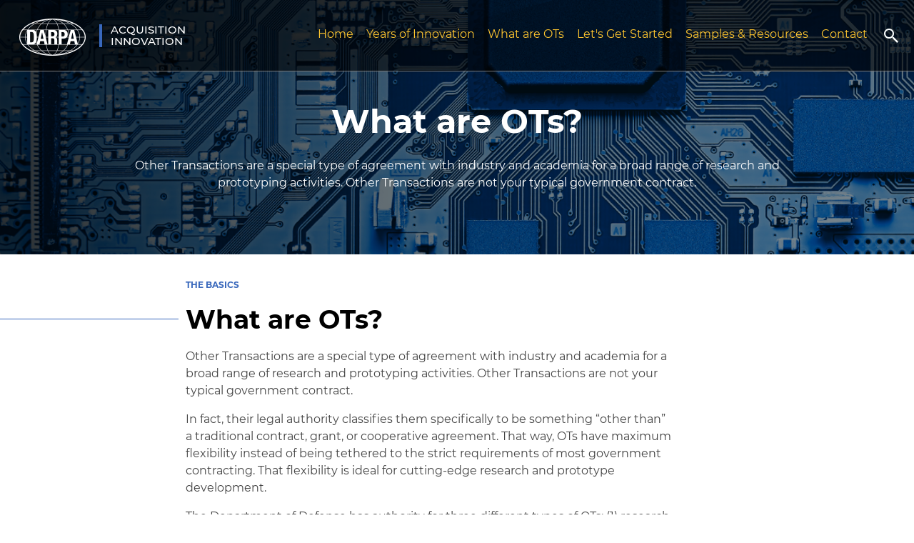

--- FILE ---
content_type: text/html; charset=utf-8
request_url: https://acquisitioninnovation.darpa.mil/what-are-ots
body_size: 24978
content:


<!doctype html>
<html lang="en">

<head><title>
	Acquisition Innovation | What are OTs?
</title><meta charset="utf-8" /><meta http-equiv="x-ua-compatible" content="ie=edge" /><meta name="viewport" content="width=device-width, initial-scale=1" /><meta http-equiv="Content-Type" content="text/html; charset=UTF-8" /><meta name="theme-color" content="#FFFFFF" /><link id="linkManifest" rel="manifest" href="https://AcquisitionInnovation.darpa.mil/includes/manifest.json" />

    <!--favicon-->
    <link id="linkFaviconIcon" rel="icon" type="image/x-icon" href="https://AcquisitionInnovation.darpa.mil/images/favicon.ico" />

    <!--AppleTouch-->
    <link id="linkTouchIcon1" rel="apple-touch-icon" href="https://AcquisitionInnovation.darpa.mil/images/touch/touch-76.png" /><link id="linkTouchIcon2" rel="apple-touch-icon" sizes="57x57" href="https://AcquisitionInnovation.darpa.mil/images/touch/touch-57.png" /><link id="linkTouchIcon3" rel="apple-touch-icon" sizes="76x76" href="https://AcquisitionInnovation.darpa.mil/images/touch/touch-76.png" /><link id="linkTouchIcon4" rel="apple-touch-icon" sizes="120x120" href="https://AcquisitionInnovation.darpa.mil/images/touch/touch-120.png" /><link id="linkTouchIcon5" rel="apple-touch-icon" sizes="128x128" href="https://AcquisitionInnovation.darpa.mil/images/touch/touch-128.png" /><link id="linkTouchIcon6" rel="apple-touch-icon" sizes="152x152" href="https://AcquisitionInnovation.darpa.mil/images/touch/touch-152.png" /><link id="linkTouchIcon7" rel="apple-touch-icon" sizes="167x167" href="https://AcquisitionInnovation.darpa.mil/images/touch/touch-167.png" /><link id="linkTouchIcon8" rel="apple-touch-icon" sizes="180x180" href="https://AcquisitionInnovation.darpa.mil/images/touch/touch-180.png" /><link id="linkTouchIcon9" rel="apple-touch-icon" sizes="192x192" href="https://AcquisitionInnovation.darpa.mil/images/touch/touch-192.png" />

    <!--Android-->
    <link id="linkTouchIcon10" rel="icon" sizes="192x192" href="https://AcquisitionInnovation.darpa.mil/images/touch/touch-192.png" /><link id="linkTouchIcon11" rel="icon" sizes="128x128" href="https://AcquisitionInnovation.darpa.mil/images/touch/touch-128.png" />

    <!--Microsoft-->
    <meta id="metaIcon1" name="msapplication-square70x70logo" content="https://AcquisitionInnovation.darpa.mil/images/touch/touch-70.png" /><meta id="metaIcon2" name="msapplication-square150x150logo" content="https://AcquisitionInnovation.darpa.mil/images/touch/touch-150.png" /><meta id="metaIcon3" name="msapplication-wide310x150logo" content="https://AcquisitionInnovation.darpa.mil/images/touch/touch-wide.png" /><meta id="metaIcon4" name="msapplication-square310x310logo" content="https://AcquisitionInnovation.darpa.mil/images/touch/touch-310.png" /><meta id="metaIcon5" name="msapplication-TileColor" content="https://AcquisitionInnovation.darpa.mil/#FFFFFF" /><meta id="metaIcon6" name="application-name" content="https://AcquisitionInnovation.darpa.mil/DARPA Template" />


    <!-- Stylesheets -->
    <!--fonts & icons-->
    <link id="linkFontAwesomeCSS" rel="stylesheet" href="https://AcquisitionInnovation.darpa.mil/includes/fontawesome/css/all.css" /><link id="linkGoogleFontCSS" rel="stylesheet" href="https://AcquisitionInnovation.darpa.mil/includes/css/fonts.googleapis.com.montserrat.css" /><link id="linkBootStrapGridCSS" rel="stylesheet" href="https://AcquisitionInnovation.darpa.mil/includes/css/bootstrap-grid.css" /><link id="linkBootStrapCSS" rel="stylesheet" href="https://AcquisitionInnovation.darpa.mil/includes/css/bootstrap.css" /><link id="linkDARPAStylesCSS" rel="stylesheet" href="https://AcquisitionInnovation.darpa.mil/includes/css/darpa-styles.css" />

    <!--pre-load-->
    <link id="linkfontBrands" rel="preload" href="https://AcquisitionInnovation.darpa.mil/includes/fontawesome/webfonts/fa-brands-400.woff2" as="script" /><link id="linkfontSolid" rel="preload" href="https://AcquisitionInnovation.darpa.mil/includes/fontawesome/webfonts/fa-solid-900.woff2" as="script" />
    <meta name="description" content="What are OTs?  Other Transactions are a special type of agreement with industry and academia for a broad range of research and prototyping activities. 
                Other Transactions are not your typical government contract.">
</head>

<body class="landing-page">
    <!--[if lte IE 9]>
      <p class="browserupgrade">You are using an <strong>outdated</strong> browser. Please upgrade your browser to improve your experience and security.</p>
    <![endif]-->

    <!--googleoff: index-->
    <noscript>Your browser does not support JavaScript.  Please enable javascript to use this site.</noscript>
    <!--googleon: index-->

    <div class="site-wrapper">

        <header id="site-header" class="position-fixed d-flex flex-row align-items-center justify-content-between">

            <!-- Logo / Tagline -->
            <div class="branding">
                <div class="d-flex flex-row align-items-center justify-content-center justify-content-md-start">
                    <a href="http://www.darpa.mil" title="www.darpa.mil" target="_blank" rel="noopener">
                        <picture>
                            <source media="(min-width: 768px)" srcset='https://AcquisitionInnovation.darpa.mil/images/logo/DARPA-logo-fullsize-white.png'>
                            <source media="(min-width: 1px)" srcset='https://AcquisitionInnovation.darpa.mil/images/logo/DARPA-logo-mobile-white.png'>
                            <img src='https://AcquisitionInnovation.darpa.mil/images/logo/DARPA-logo-fullsize.png' alt="DARPA Acquisition Innovation">
                        </picture>
                    </a>
                    <div class="tagline font-weight-medium">
                        <a href='https://AcquisitionInnovation.darpa.mil/' title="Acquisition Innovation Home" class="headerTitleLink">Acquisition<br>
                            Innovation</a>
                    </div>
                </div>
            </div>

            <!-- Search and Menus -->
            <div class="search-and-menus">
                <div class="d-flex flex-row align-items-center justify-content-end">

                    <nav id="navbarMain" class="navbar navbar-expand-lg navbar-dark">
                        <div class="collapse navbar-collapse" id="headermenu">
                            <ul class="navbar-nav mr-auto">
                                <!--<li class="nav-item dropdown">
                                    <a class="nav-link dropdown-toggle" href="#" role="button" data-toggle="dropdown" aria-haspopup="true" aria-expanded="false">Years of Innovation</a>
                                    <div class="dropdown-menu" aria-labelledby="navbarDropdown">
                                        <a class="dropdown-item" href='https://AcquisitionInnovation.darpa.mil/'>Home</a>
                                        <a class="dropdown-item" href='https://AcquisitionInnovation.darpa.mil/samples-and-resources'>Samples &amp; Resources</a>
                                        <a class="dropdown-item" href='https://AcquisitionInnovation.darpa.mil/what-are-ots'>What Are OTs?</a>
                                        <a class="dropdown-item" href='https://AcquisitionInnovation.darpa.mil/years-of-innovation'>Years of Innovation</a>
                                    </div>
                                </li>-->
                                <li class="nav-item">
                                    <a class="nav-link" href='https://AcquisitionInnovation.darpa.mil/'>Home</a>
                                </li>
                                <li class="nav-item">
                                    <a class="nav-link" href='https://AcquisitionInnovation.darpa.mil/years-of-innovation'>Years of Innovation</a>
                                </li>
                                <li class="nav-item">
                                    <a class="nav-link" href='https://AcquisitionInnovation.darpa.mil/what-are-ots'>What are OTs</a>
                                </li>
                                <li class="nav-item">
                                    <a class="nav-link" href='https://AcquisitionInnovation.darpa.mil/lets-get-started'>Let's Get Started</a>
                                </li>
                                <li class="nav-item">
                                    <a class="nav-link" href='https://AcquisitionInnovation.darpa.mil/samples-and-resources'>Samples &amp; Resources</a>
                                </li>
                                <li class="nav-item">
                                    <a class="nav-link" href='https://AcquisitionInnovation.darpa.mil/contact'>Contact</a>
                                </li>
                            </ul>
                        </div>
                    </nav>

                    <button class="btn btn-link search-button" type="button" aria-label="Toggle navigation">
                        <!--the basic font-awesome did not work in IE so a background image was used instead-->
                    </button>

                    <div id="mobile-menu-button" class="d-lg-none">
                        <button class="navbar-toggler" type="button" data-toggle="collapse" data-target="#headermenu" aria-controls="navbarMain" aria-expanded="false" aria-label="Toggle navigation">
                            <i class="fas fa-bars" aria-hidden="true">&nbsp;</i>
                            <i class="fas fa-times" aria-hidden="true">&nbsp;</i>
                        </button>
                    </div>

                </div>
            </div>

            <div id="search-form">
                <form>
                    <div class="form-group">
                        <label for="site-search-input" class="sr-only">Search our Site</label>
                        <input type="text" class="form-control" id="site-search-input" placeholder="What are you looking for?" maxlength="70">
                    </div>
                    <button id="btnSearch" type="button" class="btn btn-link"><i class="fas fa-search" aria-label="button" aria-hidden="true"></i></button>
                </form>
            </div>
        </header>



        <!--**BEGIN: Main Content*********************************************************************-->
        


    <div id="hero" class="landing-page">
        <figure>
            <picture>
            <source media="(min-width: 1200px)" srcset="images/hero/what-are-ots-lg.png">
            <source media="(min-width: 768px)" srcset="images/hero/what-are-ots-md.png">
            <source media="(min-width: 1px)" srcset="images/hero/what-are-ots-sm.png">
            <img src="images/hero/what-are-ots-lg.png" alt="Page Hero">
          </picture>
        </figure>
        <div class="text">
            <div class="text-inner container pr-md-0 pl-md-0">

                <h3 class="mb-0 mb-md-2">What are OTs?</h3>
                <p class="d-none d-md-block">
                    Other Transactions are a special type of agreement with industry and academia for a broad range of research and prototyping activities. 
                Other Transactions are not your typical government contract.
                </p>

            </div>
        </div>
    </div>

    <main class="container pl-md-0 pr-md-0 pt-4">

        <section id="intro-text" class="darpa-indented-content">
            <article>
                <header>
                    <div class="sm-blue-text">The Basics</div>
                    <h1>What are OTs?</h1>
                </header>
                <p>
                    Other Transactions are a special type of agreement with industry and academia for a broad range of research and prototyping activities. 
                    Other Transactions are not your typical government contract.
                </p>
                <p>
                    In fact, their legal authority classifies them specifically to be something “other than” a traditional contract, grant, or cooperative agreement. 
                    That way, OTs have maximum flexibility instead of being tethered to the strict requirements of most government contracting. 
                    That flexibility is ideal for cutting-edge research and prototype development.
                </p>
                <p>
                    The Department of Defense has authority for three different types of OTs: (1) research OTs, (2) prototype OTs, and (3) production OTs. 
                    You can research the laws supporting these three types of OTs at Title 10 of the United States Code, 4021, 10 U.S.C. 4022, 10 U.S.C. 4022(f), respectively. 
                    These three types of OTs represent three stages of initial research, development of a prototype, and eventual production.
                </p>
                <p>
                  Since OTs are not considered contracts, grants, or cooperative agreements, they are not subject to most of the laws and regulations of government contracts. 
                  The Federal Acquisition Regulation (FAR) does not apply to OTs. 
                  GAO protests of OTs are very rare but GAO can and has reviewed OTs to make sure they comply with statutory requirements.  Check out the <a href="samples-and-resources/protests-and-litigation" title="protests">protests section</a> to see the existing litigation on OTs. 
                  Most other government contracting laws do not apply either, such as the Competition in Contracting Act, Bayh-Dole Act, and Contract Disputes Act. 
                  OTs also allow a departure from the Cost Accounting Standards of federal contracts. 
                </p>

            </article>
        </section>

        <section id="image-banners" class="pt-4 pb-5 container-fluid">
            <div class="row align-items-stretch">
                <div class="darpa-banner img-lg col-md-4 pr-md-2 pl-md-2 mb-4 mb-md-0">
                    <a href="what-are-ots" class="fullsize-img">
                        <picture>
                  <source media="(min-width: 1200px)" srcset="" data-lazySrc="images/darpa-banner/home/chip-lg.png">
                  <source media="(min-width: 768px)" srcset="" data-lazySrc="images/darpa-banner/home/chip-md.png">
                  <source media="(min-width: 1px)" srcset="" data-lazySrc="images/darpa-banner/home/chip-sm.png">
                  <img src="" data-lazySrc="images/darpa-banner/home/chip-lg.png" alt="Chip">
                </picture>
                        <span class="p-3">What is an OT?</span>
                    </a>
                </div>
                <div class="darpa-banner img-lg col-md-4 pr-md-2 pl-md-2 mb-4 mb-md-0">
                    <a href="why-use-the-ot-process" class="fullsize-img">
                        <picture>
                  <source media="(min-width: 1200px)" srcset="" data-lazySrc="images/darpa-banner/home/lab-lg.png">
                  <source media="(min-width: 768px)" srcset="" data-lazySrc="images/darpa-banner/home/lab-md.png">
                  <source media="(min-width: 1px)" srcset="" data-lazySrc="images/darpa-banner/home/lab-sm.png">
                  <img src="" data-lazySrc="images/darpa-banner/home/lab-lg.png" alt="Lab">
                </picture>
                        <span class="p-3">Why use the OT process?</span>
                    </a>
                </div>
                <div class="darpa-banner img-lg col-md-4 pr-md-2 pl-md-2">
                    <a href="how-does-the-process-work" class="fullsize-img">
                        <picture>
                  <source media="(min-width: 1200px)" srcset="images/darpa-banner/home/sat-lg.png">
                  <source media="(min-width: 768px)" srcset="images/darpa-banner/home/sat-md.png">
                  <source media="(min-width: 1px)" srcset="images/darpa-banner/home/sat-sm.png">
                  <img src="" data-lazySrc="images/darpa-banner/home/sat-lg.png" alt="Satellite Photo">
                </picture>
                        <span class="p-3">How does the process work?</span>
                    </a>
                </div>
            </div>
        </section>

    </main>



        <!--**END: Main Content*********************************************************************-->

        <form method="post" action="#" id="form1">
<div class="aspNetHidden">
<input type="hidden" name="__VIEWSTATE" id="__VIEWSTATE" value="GKY1yz7bP6KS81S5/lzlypMmzwnEegZGtgVigQqRPsWcqDyJ7KyaBgFdRJncTu1x8AzyBnAXjaewZv4oe7VsMMUHyE0CMBEJ6runONXHiak=" />
</div>

<div class="aspNetHidden">

	<input type="hidden" name="__VIEWSTATEGENERATOR" id="__VIEWSTATEGENERATOR" value="D4F868A8" />
	<input type="hidden" name="__VIEWSTATEENCRYPTED" id="__VIEWSTATEENCRYPTED" value="" />
	<input type="hidden" name="__EVENTVALIDATION" id="__EVENTVALIDATION" value="BO3m3pKTM+I7QeEXR3LyAn6Nrr7/7QNiMxxiHsFfSEluCDpEtuq4+J1wOBJaJHs5xq7fXDlS5jPRn76LkJNv/54CD9TCbxrF24fuNrkeawXnq38+pthTyoRZDVWOBWAdr2SoxdKt7cQlpKDZklunbahbVPPFtw4RmJFHUDpqD6crMoTgBbyaSu94AiYjmQM3ohxMxOwy6vCHevr42od05w==" />
</div>
            <input type="hidden" name="ctl00$baseURL_fst" id="baseURL_fst" value="https://AcquisitionInnovation.darpa.mil/" />
            <input type="hidden" name="ctl00$searchURL_fst" id="searchURL_fst" value="search?q=" />
            <input type="hidden" name="ctl00$Nonce_fst" id="Nonce_fst" value="d7048465e6a24d01818b5211aa3def3f" />
            <input type="hidden" name="ctl00$clientvalidate_fst" id="clientvalidate_fst" value="true" />

            
        
        </form>

        <!-- Footer -->
        <footer id="site-footer">

            <div class="container d-md-flex justify-content-md-between">

                <!-- logo and address -->
                <div class="text-center text-md-left">
                    <div class="branding">
                        <div class="d-flex flex-row align-items-center justify-content-center justify-content-md-start">
                            <a href="http://www.darpa.mil" title="www.darpa.mil" target="_blank" rel="noopener">
                            <picture>
                                <source media="(min-width: 768px)" srcset="" data-lazySrc='https://AcquisitionInnovation.darpa.mil/images/logo/DARPA-logo-fullsize.png'>
                                <source media="(min-width: 1px)" srcset="" data-lazySrc='https://AcquisitionInnovation.darpa.mil/images/logo/DARPA-logo-mobile.png'>
                                <img src="" data-lazySrc='https://AcquisitionInnovation.darpa.mil/images/logo/DARPA-logo-fullsize.png' alt="DARPA Acquisition Innovation">
                            </picture>
                            </a>
                            <div class="tagline font-weight-medium">
                                <a href='https://AcquisitionInnovation.darpa.mil/' title="Acquisition Innovation Home">Acquisition<br>
                                    Innovation</a>
                            </div>
                        </div>
                    </div>

                    <address class="mt-4">
                        675 North Randolph Street<br>
                        Arlington, VA 22203-2114<br>                        
                    </address>
                </div>

                <!-- menu, copyright and social -->
                <div class="text-center text-md-right mt-4 mt-md-3">
                    <nav>
                        <span><a href='https://AcquisitionInnovation.darpa.mil/years-of-innovation' class="font-weight-bold">Years of Innovation</a></span>
                        <span><a href='https://AcquisitionInnovation.darpa.mil/what-are-ots' class="font-weight-bold">What are OTs</a></span>
                        <span><a href='https://AcquisitionInnovation.darpa.mil/lets-get-started' class="font-weight-bold">Let's Get Started</a></span>
                        <!--<span><a href="" class="font-weight-bold">In the News</a></span>-->
                        <span><a href='https://AcquisitionInnovation.darpa.mil/samples-and-resources' class="font-weight-bold">Samples &amp; Resources</a></span>
                        <span><a href='https://AcquisitionInnovation.darpa.mil/contact' class="font-weight-bold">Contact</a></span>
                    </nav>
                    <p class="copyright mt-4">
                        © 2019 Defense Advanced Research Projects Agency (DARPA). All Rights Reserved.<br>
                        <a href='https://www.darpa.mil/policies/privacy-policy' target="_blank" class="base-font-color" title="Privacy Policy" rel="noopener">Privacy Policy</a> | 
                        <a href='https://www.darpa.mil/policies/usage-policy' target="_blank" class="base-font-color" title="Usage Policy" rel="noopener">Usage Policy</a> |
                        <a href="http://dodcio.defense.gov/DoDSection508.aspx" target="_blank" title="Accessibility/Section 508" class="base-font-color" rel="noopener">Accessibility/Section 508</a>
                    </p>
                    <p class="social-media mt-4">
                        <a href="http://www.x.com/darpa" class="external base-font-color" aria-label="X" aria-hidden="true" target="_blank" rel="noreferrer"><i class="fab fa-twitter"></i></a>
                        <a href="http://www.facebook.com/darpa" class="external base-font-color" aria-label="Facebook" aria-hidden="true" target="_blank" rel="noreferrer"><i class="fab fa-facebook-f"></i></a>
                        <a href="http://www.youtube.com/DARPAtv" class="external base-font-color" aria-label="YouTube" aria-hidden="true" target="_blank" rel="noreferrer"><i class="fab fa-youtube"></i></a>
                        <!--<a href="#" class="external base-font-color" aria-label="RSS" aria-hidden="true" target="_blank"><i class="fas fa-rss"></i></a>-->
                    </p>
                </div>
            </div>

        </footer>
    </div>



    <script src='https://AcquisitionInnovation.darpa.mil/includes/js/modernizr-custom.min.js' integrity="sha256-XEkQGodARK01SxoCR5dZg1MGd1fpBL/L4UybaST06Kc="></script>
    <script src='https://AcquisitionInnovation.darpa.mil/includes/js/jquery.min.js' integrity="sha256-WYukSX92QNAIrWBeifB6c+U7NLUVgmI6ZuOjtSldlNw="></script>
    <script src='https://AcquisitionInnovation.darpa.mil/includes/js/popper.min.js' integrity="sha384-ZMP7rVo3mIykV+2+9J3UJ46jBk0WLaUAdn689aCwoqbBJiSnjAK/l8WvCWPIPm49"></script>
    <script src='https://AcquisitionInnovation.darpa.mil/includes/js/bootstrap.min.js' integrity="sha384-ChfqqxuZUCnJSK3+MXmPNIyE6ZbWh2IMqE241rYiqJxyMiZ6OW/JmZQ5stwEULTy"></script>
    <script src='https://AcquisitionInnovation.darpa.mil/includes/js/jquery.colorList.min.js' integrity="sha256-TDAVv3+4+zkwW5TqBDwF8qvedK2hj1y/C6KBvqtdb/s="></script>
    <script src='https://AcquisitionInnovation.darpa.mil/includes/js/jquery.flexslider.min.js' integrity="sha256-qmlxbl4FZylPLoFrS7J6Vrs9WngT87owk0SjQPE+WVM="></script>
    <script src='https://AcquisitionInnovation.darpa.mil/includes/js/Site.js'></script>

    

   

    <!--BEGIN: "Leaving" message**********************************************-->
    <link id="lnkLeavingCSS" rel="stylesheet" href='https://AcquisitionInnovation.darpa.mil/Includes/css/leaving.css' />

    <div id="leavingOverlay">

        <div class="leavingbox">

            <p>
                You are now leaving the website that is under the control and 
                    management of DARPA. The appearance of hyperlinks does not constitute 
                    endorsement by DARPA of non-U.S. Government sites or the information, 
                    products, or services contained therein. Although DARPA may or may not 
                    use these sites as additional distribution channels for Department of 
                    Defense information, it does not exercise editorial control over all of 
                    the information that you may find at these locations. Such links are 
                    provided consistent with the stated purpose of this website.
            </p>
            <br />

            <p>
                After reading this message, click <a id="goto_link" href="#" target="_blank" rel="noopener"></a>&nbsp;to continue immediately.
            </p>

            <p>
                <a id="back" href="#">Go Back</a>
            </p>
        </div>
    </div>
    <script src='https://AcquisitionInnovation.darpa.mil/Includes/js/leaving.js'></script>
    <!--END: "Leaving" message*********************************************-->

    

</body>

</html>






--- FILE ---
content_type: text/css
request_url: https://acquisitioninnovation.darpa.mil/includes/css/darpa-styles.css
body_size: 44770
content:
html {
    font-size: 62.5%
}

.form-control, body, form, input, select, td, text-area, th {
    font-size: 1.4rem
}

body, input, select, td, text-area {
    color: #444
}

a:link, a:visited {
    color: #3968bc
}

a:active, a:focus, a:hover {
    color: #335da8
}

a.base-font-color, a.base-font-color:link, a.base-font-color:visited {
    color: #444
}

    a.base-font-color:active, a.base-font-color:focus, a.base-font-color:hover {
        color: #373737
    }

.h1, .h2, .h3, .h4, h1, h2, h3, h4 {
    font-weight: 700;
    color: #000;
    margin: 1.5em 0 1em
}

.h1, h1 {
    font-size: 2.6em;
    margin-top: 0;
    padding-bottom: 1em;
    position: relative
}

    .h1:after, h1:after {
        content: "";
        display: block;
        position: absolute;
        bottom: 0;
        left: 0;
        width: 100px;
        height: 1px;
        background-color: #3968bc
    }

.h2, h2 {
    font-size: 1.8em
}

.h3, h3 {
    font-size: 1.5em
}

.h4, h4 {
    font-size: 1.25em;
    color: #444
}

img, picture {
    max-width: 100%;
    height: auto !important
}

.figure-caption {
    font-size: 1.2rem;
    color: #3968bc;
    border-bottom: 1px solid #3968bc;
    padding-bottom: 1em
}

ul {
    list-style: square
}

    ol li, ul li {
        margin-bottom: 1em
    }

nav ol li, nav ul li {
    margin-bottom: 0
}

ol.colored-bullets, ul.colored-bullets {
    color: #3968bc
}

    ol.colored-bullets .text-color, ul.colored-bullets .text-color {
        color: #444
    }

blockquote {
    padding-left: 2em;
    margin-bottom: 2em;
    border-left: 6px solid #3968bc;
    font-size: 1.2em;
    font-weight: 700;
    color: #000
}

    blockquote .quote-source {
        font-size: .65em;
        font-weight: 400;
        color: #444
    }

table.table tbody tr:nth-child(2n+2) {
    background-color: rgba(57,104,188,.1)
}

table.table td, table.table th {
    padding: 1em;
    font-weight: 400;
    border-top: none
}

table.table th {
    background-color: #3968bc;
    color: #fff;
    border-bottom: 0
}

table.table td {
    background-color: transparent
}

table.simple-responsive-table, table.simple-responsive-table tbody, table.simple-responsive-table td, table.simple-responsive-table th, table.simple-responsive-table thead, table.simple-responsive-table tr {
    display: block
}

table.simple-responsive-table {
    border: 1px solid #ccc;
    border-bottom: none
}

    table.simple-responsive-table thead tr {
        position: absolute;
        top: -9999px;
        left: -9999px
    }

    table.simple-responsive-table td {
        border: none;
        border-bottom: 1px solid #ccc;
        position: relative;
        padding-left: 50%;
        white-space: normal;
        text-align: left
    }

        table.simple-responsive-table td:before {
            position: absolute;
            left: 1%;
            padding-right: 10px;
            white-space: nowrap;
            text-align: left;
            font-weight: 700;
            content: attr(data-title);
            white-space: normal
        }

        table.simple-responsive-table td > divbody .simple-responsive-table-empty-row-data {
            min-height: 1.5em
        }

details {
    margin-bottom: 5px
}

summary {
    border: 1px solid #ccc;
    padding: 1em
}

.summary-details {
    padding: 1em 1em 1em 2em;
    border: 1px solid #ccc;
    border-top: none;
    background-color: #f2f2f2
}

.base-font-color {
    color: #777
}

.text-darpa-blue {
    color: #3968bc
}

.font-weight-medium {
    font-weight: 500
}

.base-border {
    border: 1px solid #ccc
}

.sm-blue-text {
    font-size: 1.5rem;
    color: #3968bc;
    text-transform: uppercase;
    font-weight: 700
}

.sm-text {
    font-size: .75em
}

.width-auto {
    width: auto !important
}

.blue-heading {
    color: #3968bc;
    text-transform: uppercase;
    font-size: 1em
}

.fullsize-img img, .fullsize-img picture {
    display: block;
    width: 100%
}

.video-link {
    display: block;
    position: relative
}

    .video-link img, .video-link picture {
        position: relative;
        z-index: 1
    }

    .video-link:after, .video-link:before {
        content: "";
        display: block;
        position: absolute;
        top: 50%;
        left: 50%
    }

    .video-link:before {
        border-radius: 999em;
        width: 70px;
        height: 70px;
        background-color: #ffc107;
        z-index: 2;
        margin: -35px 0 0 -35px
    }

    .video-link:after {
        content: "";
        display: inline-block;
        width: 0;
        height: 0;
        overflow: hidden;
        border-style: solid;
        -moz-transform: scale(.9999);
        border-width: 11px 0 11px 19px;
        border-color: transparent transparent transparent #000;
        z-index: 3;
        margin: -11px 0 0 -7px
    }

    .video-link:active:before, .video-link:focus:before, .video-link:hover:before {
        background-color: #3968bc
    }

    .video-link:active:after, .video-link:focus:after, .video-link:hover:after {
        border-left-color: #fff
    }

.w-25 {
    width: 25% !important
}

.w-50 {
    width: 50% !important
}

.w-75 {
    width: 75% !important
}

.w-100 {
    width: 100% !important
}

.w-auto {
    width: auto !important
}

.h-25 {
    height: 25% !important
}

.h-50 {
    height: 50% !important
}

.h-75 {
    height: 75% !important
}

.h-100 {
    height: 100% !important
}

.h-auto {
    height: auto !important
}

.darpa-btn {
    padding: .75em 2em;
    text-transform: uppercase;
    font-size: 1.4rem
}

    .darpa-btn:active, .darpa-btn:hover, .darpa-btn:link, .darpa-btn:visited {
        color: #fff
    }

    .darpa-btn.btn-light {
        background-color: #fff;
        border: 2px solid #3968bc;
        font-weight: 500
    }

        .darpa-btn.btn-light:link, .darpa-btn.btn-light:visited {
            color: #3968bc
        }

        .darpa-btn.btn-light:active, .darpa-btn.btn-light:focus, .darpa-btn.btn-light:hover {
            border: 2px solid #002d55;
            background-color: #002d55;
            color: #fff
        }

    .darpa-btn.btn-dark {
        background-color: #002d55
    }

        .darpa-btn.btn-dark:active, .darpa-btn.btn-dark:focus, .darpa-btn.btn-dark:hover {
            background-color: #00203c
        }

    .darpa-btn.btn-yellow {
        background-color: #ffc62f
    }

        .darpa-btn.btn-yellow:link, .darpa-btn.btn-yellow:visited {
            color: #000
        }

        .darpa-btn.btn-yellow:active, .darpa-btn.btn-yellow:focus, .darpa-btn.btn-yellow:hover {
            background-color: #fbb600;
            color: #000
        }

.card {
    border: 1px solid #ccc
}

.card-header {
    padding: 0;
    border-bottom: none;
    background-color: transparent
}

    .card-header button {
        display: block;
        color: #444;
        padding: .75em 3em .75em 1.25em;
        width: 100%;
        text-align: left;
        position: relative
    }

        .card-header button:before {
            border-width: 0 .4em .5em;
            border-color: transparent transparent #002d55;
            position: absolute;
            top: 1.25em;
            right: 1em
        }

        .card-header button.collapsed:before, .card-header button:before {
            content: "";
            display: inline-block;
            width: 0;
            height: 0;
            overflow: hidden;
            border-style: solid;
            -moz-transform: scale(.9999)
        }

        .card-header button.collapsed:before {
            border-width: .5em .4em 0;
            border-color: #002d55 transparent transparent
        }

.card-body {
    background-color: #f2f2f2;
    border-top: 1px solid #ccc;
    padding: 1.5em 1.5em 2em;
    font-size: .85em
}

#pager {
    display:none; /*start out hidden*/
}

    #pager a {
        font-family: Montserrat,sans-serif !important;
    }

.k-i-arrow-60-left, .k-i-arrow-60-right {
    font-size: 32px !important; /*increase arrow size*/
}




/*
darpa-pagination ul{
    list-style: none;
    margin: 0;
    padding: 0;
    text-align: center;
    display: block;
    width: 100%
}

 .darpa-pagination-li {
    list-style: none;
    display: inline-block;
    margin: 0 0 0 .5em;
    padding: 0
}

.darpa-pagination-li.first {
    margin-left: 0;
    margin-right: .5em
}

.darpa-pagination-li.first a:before {
    content: "";
    display: inline-block;
    width: 0;
    height: 0;
    overflow: hidden;
    border-style: solid;
    -moz-transform: scale(.9999);
    border-width: .4em .5em .4em 0;
    border-color: transparent #3968bc transparent transparent;
    margin-right: .5em
}

    .darpa-pagination-li.last {
        margin-left: 1em
    }

        .darpa-pagination-li.last a:after {
            content: "";
            display: inline-block;
            width: 0;
            height: 0;
            overflow: hidden;
            border-style: solid;
            -moz-transform: scale(.9999);
            border-width: .4em 0 .4em .5em;
            border-color: transparent transparent transparent #3968bc;
            margin-left: .5em
        }

    .darpa-pagination-li.active a, darpa-pagination-li-active {
        color: #aaa
    }

    .darpa-pagination-li.active.first a:before {
        border-right-color: #aaa
    }

    .darpa-pagination-li.active.last a:after {
        border-left-color: #aaa
    }

    */
.form-check input {
    display: none
}

.form-check label:before, .form-check span {
    vertical-align: middle
}

.form-check input + label {
    position: relative
}

    .form-check input + label:before {
        content: "";
        display: inline-block;
        width: 1.25em;
        height: 1.25em;
        border: 3px solid #fff;
        background-color: #fff;
        margin: 0 .5em 0 0;
        box-shadow: 0 0 2px rgba(0,0,0,.5)
    }

.form-check input:checked + label:before, .listing-header:after {
    background-color: #3968bc
}

.listing-header:after {
    content: "";
    margin: 1em 20px 0;
    width: 100%;
    height: 1px
}

.darpa-banner {
    font-size: .85em
}

    .darpa-banner.icon {
        border-top: 6px solid #3968bc;
        padding: 2em
    }

        .darpa-banner.icon figure, .darpa-banner.icon h3 {
            text-align: center
        }

        .darpa-banner.icon h3 {
            margin-top: 1em
        }

        .darpa-banner.icon .btn {
            width: 100%
        }

    .darpa-banner.img-lg {
        font-weight: 700;
        font-size: 1.6rem
    }

        .darpa-banner.img-lg a {
            display: block;
            background-color: #1a1a1a;
            color: #fff;
            text-decoration: none !important;
            text-align: center;
            position: relative
        }

            .darpa-banner.img-lg a:active, .darpa-banner.img-lg a:focus, .darpa-banner.img-lg a:hover {
                background-color: #000;
                color: #ffc107
            }

                .darpa-banner.img-lg a:active:after, .darpa-banner.img-lg a:focus:after, .darpa-banner.img-lg a:hover:after {
                    content: "";
                    display: block;
                    position: absolute;
                    top: 0;
                    left: 0;
                    width: 100%;
                    height: 100%;
                    z-index: 2;
                    background-color: rgba(0,0,0,.3)
                }

        .darpa-banner.img-lg picture {
            position: relative;
            z-index: 1
        }

        .darpa-banner.img-lg span {
            display: block;
            position: relative;
            z-index: 3
        }

    .darpa-banner.img-sm {
        font-weight: 700
    }

        .darpa-banner.img-sm small {
            text-transform: uppercase;
            color: #3968bc;
            font-size: .75em;
            font-weight: 700
        }

.align-items-stretch .darpa-banner.img-lg a {
    height: 100%
}

.darpa-indented-content {
    padding-left: 25px
}

    .darpa-indented-content h1, .darpa-indented-content h2 {
        margin: .5em 0;
        padding-bottom: 0;
        font-size: 2.4rem;
        position: relative
    }

        .darpa-indented-content h1:after, .darpa-indented-content h2:after {
            content: "";
            display: block;
            position: absolute;
            background-color: #3968bc;
            width: 100000%;
            height: 1px;
            top: 50%;
            bottom: auto;
            left: auto;
            right: 100%;
            margin: -1px 10px 0 0
        }

.a2a_kit > * {
    vertical-align: middle
}

.a2a_default_style .a2a_counter img, .a2a_default_style .a2a_dd, .a2a_default_style .a2a_svg, .a2a_default_style a {
    float: none !important
}

.a2a_default_style a {
    line-height: 1 !important
}

.a2a_default_style .a2a_count, .a2a_default_style .a2a_svg, .a2a_floating_style .a2a_svg, .a2a_menu .a2a_svg, .a2a_vertical_style .a2a_count, .a2a_vertical_style .a2a_svg {
    border-radius: 999em !important
}

.a2a_kit a {
    display: inline-block
}

.a2a_svg {
    display: inline-block !important;
    border: 5px solid
}

    .a2a_svg.a2a_s_facebook {
        border-color: #3b5998
    }

    .a2a_svg.a2a_s_twitter {
        border-color: #55acee
    }

.branding .tagline {
    margin-left: 10px;
    padding-left: 12px;
    border-left: 4px solid #3968bc;
    text-transform: uppercase;
    line-height: 1.1;
    font-size: 1rem
}

#site-header {
    background-color: rgba(0,0,0,.6);
    border-bottom: 1px solid #777;
    color: #fff;
    padding: 20px;
    width: 100%;
    transition: none;
    z-index: 500
}

    #site-header #mobile-menu-button {
        border-left: 2px solid hsla(0,0%,100%,.45);
        margin-left: 1em;
        padding-left: 1em
    }

    #site-header .navbar-toggler {
        border: none;
        border-radius: none;
        color: #ffc62f;
        font-size: 2.4rem;
        transition: none;
        padding: 0
    }

        #site-header .navbar-toggler .fa-times {
            display: inline-block
        }


        #site-header .navbar-toggler.collapsed .fa-times, #site-header .navbar-toggler .fa-bars {
            display: none
        }

        #site-header .navbar-toggler.collapsed .fa-bars {
            display: inline-block
        }

.fa-bars:before {
    content: '' !important;
}

.fa-bars {
    background-image: url('../../images/menu.png');
    background-size: 100%;
    width: 24px;
    height: 24px;
}

.fa-times:before {
    content: '' !important;
}

.fa-times {
    background-image: url('../../images/x.png');
    background-size: 100%;
    width: 24px;
    height: 24px;
}

.headerTitleLink {
    color:white !important;
    text-decoration:none;
}

.headerTitleLink:hover {
    text-decoration: none;
}

.resrouces-blurb {
    min-height:150px;
}


.search-button {
    background-image: url('../../images/search.png');
    background-size: 100%;
    width: 24px;
    height: 24px;
}

#site-header .search-button {
    border: none;
    border-radius: none;
    color: #fff;
    font-size: 1.8rem;
    transition: none;
    padding: 0
}

#search-form {
    position: absolute;
    top: 84px;
    right: 0;
    width: 100%;
    display: none
}

    #search-form.open {
        display: block
    }

    #search-form form {
        margin: 0 0 0 auto;
        background-color: #ccc;
        width: 100%;
        max-width: 700px;
        border-bottom: 4px solid #ffc107;
        position: relative
    }

    #search-form .form-group {
        margin: 0
    }

    #search-form .form-control {
        position: relative;
        z-index: 1;
        border-radius: 0;
        border: none;
        height: auto;
        padding: 2em 4em 2em 2em
    }

    #search-form .btn {
        position: absolute;
        z-index: 2;
        background-color: transparent;
        top: 50%;
        right: 2em;
        border-radius: none;
        padding: 0;
        color: #444;
        font-size: 1.8rem;
        margin: -1.4rem
    }

/**hero*/
#hero > figure img, #hero > figure picture, #hero .slides img, #hero .slides picture {
    width: 100%;
    display: block;
    margin: 0
}

#hero.landing-page {
    position: relative
}

    #hero.landing-page .text {
        position: absolute;
        top: 0;
        left: 0;
        width: 100%;
        height: 100%;
        color: #fff;
        text-align: center;
        display: -ms-flexbox;
        display: flex;
        -ms-flex-direction: row;
        flex-direction: row;
        -ms-flex-pack: center;
        justify-content: center;
        -ms-flex-align: center;
        align-items: center;
        -ms-flex-wrap: wrap;
        flex-wrap: wrap;
        padding-top: 83px
    }

    #hero.landing-page .text-inner {
        padding-bottom: 30px
    }

    #hero.landing-page h1, #hero.landing-page h3 {
        color: #fff;
        margin: 0 0 .5em;
        padding-bottom: 0;
        font-size: 1.6em
    }

        #hero.landing-page h1:after, #hero.landing-page h3:after {
            display: none
        }

    #hero.landing-page form {
        position: relative;
        max-width: 850px;
        margin-left: auto;
        margin-right: auto;
        padding-top: 1.0em;
        padding-right: 1.5em;
        padding-left: 1.5em;
        padding-bottom: .01em;
        font-size: 1.6rem;
    }

        #hero.landing-page form:before {
            content: "";
            display: block;
            border: 1px solid #696969;
            background-color: #000;
            position: absolute;
            top: 0;
            left: 0;
            width: 100%;
            height: 100%;
            z-index: 1;
            opacity: .4;

        }

        #hero.landing-page form > * {
            position: relative;
            z-index: 2
        }

    #hero.landing-page input {
        padding-top: .75em;
        padding-bottom: .75em;
        padding-right: 8em;
        border: none;
        line-height: 1.2;
        height: auto;
        width: 100%;
        font-size:1.6rem;
    }

    #hero.landing-page .radio-button-group {
        /*max-width: 730px;*/
        margin-left: auto;
        margin-right: auto
    }

    #hero.landing-page .positioned-button {
        position: absolute;
        top: 0;
        right: 0
    }

    #hero.landing-page  .btn {
        font-size: 1em;
        text-transform: none;
        padding: .78em 1.75em;
        border: none;
        line-height: 1.1;
        height: auto;
        font-weight: 700
    }

/**begin: smaller hero*/

    #hero.heroSmall h1{
        font-size: 1.3em !important;
        padding-top:80px;
    }

        #hero.landing-page h1:after, #hero.landing-page h3:after {
            display: none
        }

#hero.heroSmall > figure  img, #hero.heroSmall > figure  picture {
    width: 100%;
    display: block;
    margin: 0;
    max-height: 300px;
}
/**end: smaller hero*/


.breadcrumb {
    background-color: transparent;
    padding: 2.5em 0 3em;
    margin: 0;
    font-size: .7em;
    border-radius: 0
}

.breadcrumb-item + .breadcrumb-item:before {
    content: "";
    display: inline-block;
    width: 0;
    height: 0;
    overflow: hidden;
    border-style: solid;
    -moz-transform: scale(.9999);
    border-width: .4em 0 .4em .5em;
    border-color: transparent transparent transparent #444;
    padding: 0;
    margin: 0 .75em 0 .5em
}

.teaser .teaser-tag-and-time {
    font-size: 1.4rem;
    text-transform: uppercase;
    color: #bbb;
    font-weight: 500
}

.teaser h2 {
    margin: .75em 0;
    font-size: 1.4em;
    font-weight: 500
}

.rt-col {
    padding: 0
}

    .rt-col :first-child {
        margin-top: 0
    }

#sidemenu ul {
    list-style: none;
    margin: 0;
    padding: 0
}

#sidemenu li {
    display: block;
    margin: 0;
    padding: 0
}

#sidemenu a {
    display: block;
    text-decoration: none;
    padding: .75em;
    border: 1px solid #ccc;
    border-top: none;
    font-size: 1.4rem
}

#sidemenu > ul > li > a {
    background-color: #3968bc;
    color: #fff;
    border-color: #3968bc
}

#sidemenu > ul > li > ul > li > a {
    color: #444;
    background: #eee
}

    #sidemenu > ul > li > ul > li > a:active, #sidemenu > ul > li > ul > li > a:hover {
        background: #e5edff
    }

#sidemenu > ul > li > ul > li > ul > li a {
    background: #fafafa;
    color: #444;
    background: #fff
}

    #sidemenu > ul > li > ul > li > ul > li a:active, #sidemenu > ul > li > ul > li > ul > li a:hover {
        background: #e5edff
    }

#sidemenu li.sidemenu-dropdown > ul {
    display: none
}

#sidemenu li.sidemenu-dropdown.open > ul {
    display: block
}

#sidemenu a.sidemenu-dropdown-toggle {
    position: relative
}

    #sidemenu a.sidemenu-dropdown-toggle:after {
        content: "";
        display: inline-block;
        width: 0;
        height: 0;
        overflow: hidden;
        border-style: solid;
        -moz-transform: scale(.9999);
        border-width: .4em 0 .4em .5em;
        border-color: transparent transparent transparent #3968bc;
        position: absolute;
        right: 1em;
        top: 50%;
        margin-top: -.4em
    }

#sidemenu li.sidemenu-dropdown.open > a.sidemenu-dropdown-toggle:after {
    border-color: #3968bc transparent transparent;
    border-width: .5em .4em 0;
    margin-top: -.2em
}

.rt-col .darpa-banner.img-lg a {
    background-color: #3968bc
}

    .rt-col .darpa-banner.img-lg a:active, .rt-col .darpa-banner.img-lg a:focus, .rt-col .darpa-banner.img-lg a:hover {
        background-color: #335da8
    }

#site-footer {
    background-color: #f2f2f2;
    padding: 50px 0 40px
}

    #site-footer .container {
        padding-top: 50px;
        position: relative;
        font-size: .9em;
        line-height: 1.8
    }

        #site-footer .container:before {
            content: "";
            display: block;
            width: 10000%;
            height: 1px;
            background-color: #3968bc;
            overflow: hidden;
            position: absolute;
            top: 0;
            right: 0
        }

    #site-footer address {
        white-space: nowrap
    }

    #site-footer nav > span:before {
        content: "|";
        display: inline-block;
        margin: 0 .3em 0 .125em
    }

    #site-footer nav > span:first-child:before {
        display: none
    }

    #site-footer .social-media {
        font-size: 2rem
    }

        #site-footer .social-media a {
            display: inline-block;
            margin: 0 .25em
        }

.flexslider {
    position: relative;
    z-index: 1;
    overflow: hidden
}

    .flexslider ol, .flexslider ul {
        list-style: none;
        margin: 0;
        padding: 0
    }

        .flexslider ol li, .flexslider ul li {
            margin: 0;
            padding: 0
        }

    .flexslider .slides {
        overflow: hidden;
        position: relative;
        z-index: 1
    }

        .flexslider .slides > li {
            position: relative;
            max-height: 800px
        }

        .flexslider .slides .text-wrapper {
            position: absolute;
            z-index: 2;
            color: #fff;
            top: 0;
            left: 0;
            width: 100%;
            height: 100%;
            display: -ms-flexbox;
            display: flex;
            -ms-flex-direction: row;
            flex-direction: row;
            -ms-flex-wrap: nowrap;
            flex-wrap: nowrap;
            -ms-flex-pack: start;
            justify-content: flex-start;
            -ms-flex-align: center;
            align-items: center
        }

        .flexslider .slides .text {
            padding: 0 30px;
            max-width: 850px
        }

            .flexslider .slides .text h3 {
                color: #fff;
                margin: 0 0 .5em;
                line-height: 1.5;
                font-size: 1.7em
            }

            .flexslider .slides .text .btn {
                border: 2px solid #fff;
                text-transform: uppercase;
                background-color: transparent;
                color: #fff;
                font-size: 1.4rem
            }

        .flexslider .slides picture {
            position: relative;
            z-index: 1
        }

    .flexslider .flex-control-nav {
        position: absolute;
        z-index: 2;
        bottom: 30px;
        left: 0;
        overflow: visible;
        text-align: center;
        width: 100%
    }

        .flexslider .flex-control-nav li {
            display: inline-block;
            margin: 0 5px
        }

        .flexslider .flex-control-nav a {
            display: block;
            overflow: hidden;
            text-indent: -999em;
            border-radius: 999em;
            width: 15px;
            height: 15px;
            background-color: #fff
        }

            .flexslider .flex-control-nav a.flex-active {
                background-color: #ffc62f
            }

.front {
    overflow-x: hidden
}

    .front #hero {
        position: relative
    }

    .front #hero-banner.darpa-banner.img-sm {
        font-size: 1.6rem;
        background-color: #f2f2f2
    }

    .front #testimonial-and-history .testimonial blockquote {
        padding: 0;
        margin: 1em 0;
        border-left: none;
        font-size: 1.4em
    }

        .front #testimonial-and-history .testimonial blockquote .quote-source {
            font-size: .75em
        }

    .front #testimonial-and-history .history {
        position: relative
    }

        .front #testimonial-and-history .history * {
            position: relative;
            z-index: 2
        }

        .front #testimonial-and-history .history:before {
            content: "";
            display: block;
            position: absolute;
            z-index: 1;
            top: 0;
            left: -50%;
            width: 1000%;
            height: 100%;
            background-color: #f2f2f2
        }

        .front #testimonial-and-history .history h3 {
            margin: .75em 0
        }

    .front #news picture {
        margin-bottom: 20px
    }

    .front #news h3 {
        margin: .5em 0
    }

    .front #resources {
        position: relative
    }

        .front #resources:after, .front #resources:before {
            content: "";
            display: block;
            width: 1000%;
            position: absolute;
            left: -500%
        }

        .front #resources:before {
            background-color: #3968bc;
            z-index: 1;
            height: 100%;
            top: 0
        }

        .front #resources:after {
            background-color: #f2f2f2;
            z-index: 2;
            height: 15%;
            bottom: 0
        }

        .front #resources .row, .front #resources h2 {
            position: relative;
            z-index: 3
        }

        .front #resources h2 {
            color: #fff;
            margin-top: 0;
            padding-top: 1em;
            text-align: center
        }

        .front #resources .darpa-banner.icon {
            background-color: #fff;
            box-shadow: 0 0 3px rgba(0,0,0,.25);
            border-top: none;
            position: relative
        }

#article-listing form {
    font-size: .85em
}

.article-card {
    height: 100%;
    border: 1px solid #ccc;
    font-size: 1.6rem;
    line-height: 1.4;
}



    .article-card .meta {
        font-size: .85em;
        font-weight: 500;
        color: #3968bc;
        text-transform: uppercase
    }

        .article-card .meta time {
            color: #bbb
        }

    .article-card h3 {
        font-size: 1.2em;
        line-height: inherit;
        margin: .75em 0
    }

    .article-card .text {
        min-height: 18em;
        padding: 20px
    }

    .article-card .longtext {
        min-height: 30em;
        padding: 20px
    }

    .article-card .link {
        margin-top: 2em;
        position: absolute;
        bottom: 20px;
    }

 /**de-emphasize archived items*/
.status-Archive {
    color:gray !important;
}

.status-Archive h3 {
    color: gray !important;
}




#results_listView {
    border: none !important;
    min-height:600px;
}

.div-article-card-wrapper {
    box-sizing:border-box !important;
}


/**white-out everything on the page while loading*/
.loading-mask {
    width: 100%;
    height: 100%;
    position: fixed;
    background-color: white;
    filter: alpha(opacity=30);
    opacity: 0.3;
    z-index: 10001;
}

/*loading text/image*/
.loading-text {
    height: 150px;
    width: 150px;
    margin: 0;
    background: white;
    position: fixed;
    text-align: center;
    color: #3968bc;
    top: 75%; /*move down below hero*/
    left: 50%;
    margin-right: -50%;
    transform: translate(-50%, -50%);
    border: 1px solid #3968bc;
    /*border-radius: 30px;*/
    padding: 20px;
    background-repeat: no-repeat;
    background-position: center;
    z-index: 10002;
}



.loader {
    border: 8px solid #f3f3f3; /* Light grey */
    border-top: 8px solid #3968bc; /* Blue */
    border-radius: 50%;
    width: 60px;
    height: 60px;
    animation: spin 2s linear infinite;
    margin-left:auto;
    margin-right:auto;
}

@keyframes spin {
    0% {
        transform: rotate(0deg);
    }

    100% {
        transform: rotate(360deg);
    }
}


.blocked-mask {
    background-color: white;
    filter: alpha(opacity=30);
    opacity: 0.3;
    z-index: 10000;
}






::placeholder { /* Chrome, Firefox, Opera, Safari 10.1+ */
    color: slategray;
    opacity: 1; /* Firefox */
    font-size:90%;
}

:-ms-input-placeholder { /* Internet Explorer 10-11 */
    color: slategray;
    font-size: 90%;
}

::-ms-input-placeholder { /* Microsoft Edge */
    color: slategray;
    font-size: 90%;
}

/*add a drop down arrow to the multi-selects (it is NOT there by default)*/
.k-multiselect-wrap {
    background-image: url(../Images/drowndownarrow.png);
    background-position-x: right;
    background-position-y: center;
    background-repeat: no-repeat;
}

.error-Border {
    border-color: #d9534f !important;
    border-width: 1px !important;
    border-style: solid !important;
}

.error-Label {
    color: #d9534f !important;
}

.error-Span {
}

th .error-Span {
    color: #d9534f !important;
}

.error-Span .k-dropdown-wrap {
    border-color: #d9534f !important;
}

.error-Message {
    background-color: #d9534f;
    color: white;
    font-weight: bold;
    padding: 15px;
    margin-bottom: 20px;
    border-radius: 4px;
    -webkit-border-radius: 4px;
    -moz-border-radius: 4px;
}

.conditionalField {
    display: none;
}

#Kendo_Dialog_Wrapper {
    min-height: 300px;
    display: none;

}

.k-primary {
    background-color: #3968bc !important;
    border-color: #3968bc !important;
    background-image: none !important;
}


.k-primary:hover {
    background-color: #30589f !important;
    border-color: #2d5295 !important;
    background-image: none !important;
}

#sectionResultsPlaceHolder {
    min-height:400px;
}

.legal {
    font-size:85%;
    font-style:italic;
    color:darkgray;
}

.searchResult {
    display:block;

}

.searchTitle {
    font-weight:bold;
}

.searchURL {
    color: #006621;
    font-size: 80%;
}

.searchDescription {
    font-size:90%;
    padding-bottom:20px;
}

.searchHighlight {
    font-weight:800;
}

.imageBorder {
    border: 2px solid #3968bc;
}

.agenda-date {
    font-weight:800;
    font-size:120%;
    text-decoration:underline;
    margin-top:20px;
}

.agenda-time {
    font-style: italic;
    margin-top: 10px;
}

.agenda-detail {
    margin-top: 10px;
}


/********************************************************************************/
/**begin media queries*/
/********************************************************************************/
@media (min-width:576px) {
    .w-sm-25 {
        width: 25% !important
    }

    .w-sm-50 {
        width: 50% !important
    }

    .w-sm-75 {
        width: 75% !important
    }

    .w-sm-100 {
        width: 100% !important
    }

    .w-sm-auto {
        width: auto !important
    }

    .h-sm-25 {
        height: 25% !important
    }

    .h-sm-50 {
        height: 50% !important
    }

    .h-sm-75 {
        height: 75% !important
    }

    .h-sm-100 {
        height: 100% !important
    }

    .h-sm-auto {
        height: auto !important
    }
}

@media (min-width:768px) {
    .form-control, body, form, input, select, td, text-area, th {
        font-size: 1.6rem
    }

    .figure-caption {
        font-size: 1.4rem
    }

    blockquote {
        margin-left: 2em
    }

    .sm-blue-text {
        font-size: 1.2rem
    }

    .w-md-25 {
        width: 25% !important
    }

    .w-md-50 {
        width: 50% !important
    }

    .w-md-75 {
        width: 75% !important
    }

    .w-md-100 {
        width: 100% !important
    }

    .w-md-auto {
        width: auto !important
    }

    .h-md-25 {
        height: 25% !important
    }

    .h-md-50 {
        height: 50% !important
    }

    .h-md-75 {
        height: 75% !important
    }

    .h-md-100 {
        height: 100% !important
    }

    .h-md-auto {
        height: auto !important
    }

    .darpa-btn {
        padding: .75em 3em
    }

    .darpa-indented-content {
        padding-right: 25px;
        padding-left: 55px
    }

        .darpa-indented-content h1, .darpa-indented-content h2 {
            font-size: 3rem
        }

    .branding .tagline {
        font-size: 1.5rem
    }

    #search-form {
        top: 100px
    }

    #hero.landing-page .text {
        padding-top: 100px
    }

    #hero.landing-page h1, #hero.landing-page h3 {
        font-size: 2.6em
    }

    .rt-col {
        padding-left: 3em
    }

    #site-footer .container:before {
        right: 15px
    }

    .flexslider .slides .text h3 {
        font-size: 3.5rem
    }

    .flexslider .slides .text p {
        font-size: 2rem
    }

    .flexslider .flex-control-nav {
        text-align: left;
        left: 30px;
        width: auto
    }

    .front #hero .social-media {
        position: absolute;
        z-index: 3;
        bottom: 30px;
        right: 30px
    }

        .front #hero .social-media a {
            color: #fff;
            display: inline-block;
            margin: 0 .25em;
            font-size: 2rem;
            text-shadow: 0 0 3px rgba(0,0,0,.5)
        }

    .front #testimonial-and-history .testimonial blockquote {
        font-size: 1em
    }

    .front #testimonial-and-history .history:before {
        left: 0
    }

    .front #resources:after {
        height: 48%
    }
}

@media (min-width:1200px) {
    .w-lg-25 {
        width: 25% !important
    }

    .w-lg-50 {
        width: 50% !important
    }

    .w-lg-75 {
        width: 75% !important
    }

    .w-lg-100 {
        width: 100% !important
    }

    .w-lg-auto {
        width: auto !important
    }

    .h-lg-25 {
        height: 25% !important
    }

    .h-lg-50 {
        height: 50% !important
    }

    .h-lg-75 {
        height: 75% !important
    }

    .h-lg-100 {
        height: 100% !important
    }

    .h-lg-auto {
        height: auto !important
    }

    .darpa-indented-content {
        padding-right: 200px;
        padding-left: 120px
    }

        .darpa-indented-content h1, .darpa-indented-content h2 {
            font-size: 3.6rem
        }

    #site-header .nav-item {
        margin-left: .5em
    }

        #site-header .nav-item:first-child {
            margin-left: 0
        }

    #site-header .dropdown-toggle:after {
        display: none
    }

    #site-header .navbar-dark .navbar-nav .nav-link {
        color: #fff;
        border-bottom: 3px solid transparent;
        font-size: 1.6rem
    }

        #site-header .navbar-dark .navbar-nav .nav-link:active, #site-header .navbar-dark .navbar-nav .nav-link:hover {
            border-bottom-color: #ffc62f
        }

        #site-header .navbar-dark .navbar-nav .nav-link:last-child {
            color: #ffc62f
        }

    #site-header .dropdown-menu.show {
        top: 68px;
        border-radius: 0;
        border: none;
        border-bottom: 4px solid #ffc62f;
        font-size: 1.6rem;
        width: 140%;
        margin-left: -10%;
        padding: 0
    }

    #site-header .dropdown-item {
        padding: 1rem 1.5rem;
        color: #3968bc;
        margin: 0
    }

        #site-header .dropdown-item:focus, #site-header .dropdown-item:hover {
            color: #fff;
            background-color: #3968bc
        }

    #hero.landing-page h1, #hero.landing-page h3 {
        font-size: 4.6rem
    }

    #sidemenu a {
        padding: .75em 1.5em;
        font-size: 1.6rem
    }

    .flexslider .slides .text {
        padding-left: 100px;
        max-width: 1060px
    }

        .flexslider .slides .text h3 {
            font-size: 4.6rem
        }

        .flexslider .slides .text p {
            font-size: 2.5rem
        }

    .flexslider .flex-control-nav {
        left: 100px
    }

    .front #hero .social-media {
        right: 50%;
        padding-right: 20px
    }

    .front #hero-banner.darpa-banner.img-sm {
        position: absolute;
        z-index: 4;
        bottom: 100px;
        right: 30px;
        width: 270px;
        max-width: 745px
    }

    .front #testimonial-and-history .testimonial blockquote {
        font-size: 1.4em;
        max-width: 400px
    }

    .front #testimonial-and-history .history h3 {
        font-size: 1.8em
    }

    .front #testimonial-and-history .history .history-content {
        font-size: 1.2em;
        margin-bottom: 3em
    }
}

@media (min-width:1440px) {
    .form-control, body, form, input, select, td, text-area, th {
        font-size: 1.8rem
    }

    .sm-blue-text {
        font-size: 1.5rem
    }

    .w-xl-25 {
        width: 25% !important
    }

    .w-xl-50 {
        width: 50% !important
    }

    .w-xl-75 {
        width: 75% !important
    }

    .w-xl-100 {
        width: 100% !important
    }

    .w-xl-auto {
        width: auto !important
    }

    .h-xl-25 {
        height: 25% !important
    }

    .h-xl-50 {
        height: 50% !important
    }

    .h-xl-75 {
        height: 75% !important
    }

    .h-xl-100 {
        height: 100% !important
    }

    .h-xl-auto {
        height: auto !important
    }

    .front #testimonial-and-history .testimonial blockquote {
        max-width: 440px
    }
}

@media (max-width:1199.98px) {
    #site-header.mobilemenu-open {
        background-color: #fff
    }

        #site-header.mobilemenu-open .branding .tagline {
            margin-left: 10px;
            padding-left: 0;
            border-left: none;
            color: #3968bc;
            font-weight: 700
        }

        #site-header.mobilemenu-open .navbar {
            padding-right: 0
        }

        #site-header.mobilemenu-open .navbar-toggler {
            color: #000
        }

        #site-header.mobilemenu-open .search-button {
            display: none
        }

    #site-header .d-flex, #site-header .navbar, #site-header .search-and-menus {
        position: static
    }

    #site-header #headermenu {
        position: absolute;
        left: 0;
        width: 100%;
        border-top: 1px solid #ffc62f;
        overflow: auto;
        top: 99px;
        background-color: #fff
    }

    #site-header .navbar-nav {
        font-size: 1.6rem;
        padding: 0;
        font-weight: 500
    }

    #site-header .navbar-dark .navbar-nav .nav-link {
        color: #3968bc;
        padding: .5em 2em .5em 1em
    }

        #site-header .navbar-dark .navbar-nav .nav-link:active, #site-header .navbar-dark .navbar-nav .nav-link:hover {
            background-color: #3968bc;
            color: #fff
        }

    #site-header .dropdown-toggle {
        position: relative;
        padding-right: 3em;
        font-size: 1.8rem;
        padding: 0
    }

        #site-header .dropdown-toggle:before {
            width: 10px;
            height: 2px;
            margin: -2px 0 0;
            content: "";
            display: block
        }

        #site-header .dropdown-toggle:after, #site-header .dropdown-toggle:before {
            vertical-align: inherit;
            border: none;
            position: absolute;
            top: 50%;
            right: 20px;
            background-color: #3968bc
        }

        #site-header .dropdown-toggle:after {
            width: 2px;
            height: 10px;
            margin: -6px 4px 0 0
        }

        #site-header .dropdown-toggle:active:after, #site-header .dropdown-toggle:active:before, #site-header .dropdown-toggle:hover:after, #site-header .dropdown-toggle:hover:before {
            background-color: #fff
        }

    #site-header .nav-item.dropdown.show > .dropdown-toggle:after {
        display: none
    }

    #site-header .dropdown-menu.show {
        border-radius: 0;
        border: none;
        padding: 0 0 .75em;
        margin: 0 0 .75em;
        font-size: 1.4rem;
        border-bottom: 1px solid #3968bc
    }

    #site-header .dropdown-item {
        padding: .5em 1.5em;
        color: #3968bc;
        margin: 0
    }

        #site-header .dropdown-item:focus, #site-header .dropdown-item:hover {
            color: #fff;
            background-color: #3968bc
        }
}

@media (max-width:767.98px) {
    #site-header #headermenu {
        top: 83px
    }

    .front #resources .layered-btn {
        position: absolute;
        top: 0;
        left: 0;
        width: 100%;
        height: 100%;
        z-index: 2
    }

        .front #resources .layered-btn .btn {
            display: block;
            position: absolute;
            top: 0;
            left: 0;
            width: 100%;
            height: 100%;
            opacity: 0
        }
}

@media (min-width:768px) and (max-width:1199.98px) {
    .front #testimonial-and-history .history .history-content {
        font-size: 1.4rem
    }
}



/**fadein effect*/
.fadein {
    animation: fadein 2s;
    -moz-animation: fadein 2s; /* Firefox */
    -webkit-animation: fadein 2s; /* Safari and Chrome */
    -o-animation: fadein 2s; /* Opera */
}


@keyframes fadein {
    from {
        opacity: 0;
    }

    to {
        opacity: 1;
    }
}

@-moz-keyframes fadein { /* Firefox */
    from {
        opacity: 0;
    }

    to {
        opacity: 1;
    }
}

@-webkit-keyframes fadein { /* Safari and Chrome */
    from {
        opacity: 0;
    }

    to {
        opacity: 1;
    }
}

@-o-keyframes fadein { /* Opera */
    from {
        opacity: 0;
    }

    to {
        opacity: 1;
    }
}

--- FILE ---
content_type: text/css
request_url: https://acquisitioninnovation.darpa.mil/Includes/css/leaving.css
body_size: 1140
content:
            #leavingOverlay {
	            position: fixed;
	            top: 0;
	            left: 0;
	            width: 100%;
	            height: 100%;
	            background-color: #FFF;
	            color: #000;
	            /*filter: alpha(opacity=80);
                    -moz-opacity: 0.80;
                    -khtml-opacity: 0.80;
                    opacity: .80;*/

	            background: rgba(0, 0, 0, .4);

	            padding:15px;
	            z-index: 1000;
	            display: none;
            }


            .leavingbox {

	            padding: 20px;
	            margin-top:20px; 
	            margin-right:auto; 
	            margin-bottom:0; 
	            margin-left:auto;

	            width: 95%;
	            max-width: 700px;

	            max-height: 400px;

	            overflow: auto;

	            border: 1px solid #000000;
	            background-color: #ffffff;
	            color: #000;
 
	            z-index: 1001;
            }

            .leavingbox p {
	            font-size: 0.9em;
	            /*line-height: 24px;    */

            }

--- FILE ---
content_type: application/javascript
request_url: https://acquisitioninnovation.darpa.mil/Includes/js/leaving.js
body_size: 4013
content:
/////////////////////////////////////////////////////////////////
//leaving.js
////////////////////////////////////////////////////////////////
//this script is for the 'leaving' function that warns a user they are leaving the site.
var LeavingNameSpace = {};


LeavingNameSpace.autoRedirect = false;   //whether or not to automatically redirect (if false, user must click the link in the leaving message)
LeavingNameSpace.redirectDelay = 30;    //#of seconds to wait before automatically redirecting

LeavingNameSpace.leaving_timeout;


$(document).ready(function () {

    if (!$("#leavingOverlay").length) { //if there is not a leaving message/overlay on the page, add one.
        var divLeavingMessageOverlay = $('<div id="leavingOverlay"><div class="leavingbox"><p>You are now leaving the website that is under the control and management of DARPA. The appearance of hyperlinks does not constitute endorsement by DARPA of non-U.S. Government sites or the information, products, or services contained therein. Although DARPA may or may not use these sites as additional distribution channels for Department of Defense information, it does not exercise editorial control over all of the information that you may find at these locations. Such links are provided consistent with the stated purpose of this website.</p><br /><p>After reading this message, click <a id="goto_link" href="#" target="_blank" rel="noopener"></a>&nbsp;to continue immediately.</p><p><a id="back" href="#">Go Back</a></p></div></div>');
        $("body").append(divLeavingMessageOverlay);
        console.log("leaving overlay added");
    }


    //set the click action for the back button on the leaving window.
    $('#back').on("click", function () {
        LeavingNameSpace.cancelLeaving(); //cancel leaving, user clicks 'back'
        return false; //don't actually follow the link
    });


    LeavingNameSpace.addLeavingMessageToExternalLinks();

    //set the goto link to canel the auto-redirect if the user clicks the link
    $('#goto_link').on("click", function () {
        LeavingNameSpace.cancelLeaving();
    })

});//end $(document).ready(function () {



LeavingNameSpace.addLeavingMessageToExternalLinks = function () {
    //for any links with the 'external' class (that don't link to www.darpa.mil), set the click event
    $("a.external:not([href^='http://www.darpa.mil/'],[href^='https://www.darpa.mil/'])").on("click", function (ev) {

        //prevent the default action of the event, this will stop the href in the anchor being followed
        //before the animation has started, u can also use return false;
        ev.preventDefault();
        //stop any actions if a new link is clicked.
        LeavingNameSpace.cancelLeaving();
        //store a reference to the anchor tag
        var $self = $(this);
        LeavingNameSpace.showLeavingMessage($self);

        if (LeavingNameSpace.autoRedirect ==true) {
            LeavingNameSpace.leaving_timeout = setTimeout(function () { LeavingNameSpace.leave($self); }, LeavingNameSpace.redirectDelay * 1000); //leave in x seconds
        }
    });
};



LeavingNameSpace.leave = function (leavingLink) {
    //open an external link
    window.open(leavingLink.attr('href'));
    LeavingNameSpace.cancelLeaving(); //cancel leaving, user has left.
};

LeavingNameSpace.showLeavingMessage = function (leavingLink) {
    //show the leaving message
    //set the url in the leaving message to the url in the link that was clicked.
    $('#goto_link').attr("href", leavingLink.attr('href'));
    $('#goto_link').text(leavingLink.attr('href'));

    //$("body").css("background-color", "grey");
    $('#leavingOverlay').show();

};

LeavingNameSpace.cancelLeaving = function () {
    //cancel leaving.  hide the leaving box
    clearTimeout(LeavingNameSpace.leaving_timeout); //if the timer is set to leave in 15 seconds, this will cancel it.
    $('#leavingOverlay').hide();
};

--- FILE ---
content_type: application/javascript
request_url: https://acquisitioninnovation.darpa.mil/includes/js/Site.js
body_size: 32429
content:
//this script has site-wide scope (i.e. every page in the application may reference it)
var SiteNameSpace = {};



//********************************************************************
//***@JavaScriptClassCode***
//********************************************************************
SiteNameSpace.ValidationError = function (FieldName_ast, ErrorMessage_ast) {
    this.FieldName = FieldName_ast;
    this.ErrorMessage = ErrorMessage_ast;
};



SiteNameSpace.getSearchURL = function () {
    return $("#searchURL_fst").val();
}

SiteNameSpace.getSearchTerm = function () {
    return $("#site-search-input").val().replace(/[^a-zA-Z 0-9 *]+/g, '');
}

SiteNameSpace.searchSite = function () {
    //go to the search page, with the search term in the url (minus any non alphanumberic characters)
    window.location = SiteNameSpace.getSearchURL() + SiteNameSpace.getSearchTerm();
}


SiteNameSpace.showNotification = function (message_ast, type_ast, title_ast, redirect_url_ast) {
    //this was a kendo alert but was changed to a Kendo Dialog.

    var dialogBox = $("#div_Kendo_Dialog");

    if (typeof (title_ast) == 'undefined') title_ast = ""; //default parameter value
    if (typeof (redirect_url_ast) == 'undefined') redirect_url_ast = ""; //default parameter value


    var actions_lob = [{ text: 'Ok', primary: true }]; //by default, the only action is to click 'ok' and dismiss the message

    if (type_ast === 'success') {
        if (title_ast == "") title_ast = "Success!";

        actions_lob = [
            { text: 'Ok', primary: true },
            {
                text: 'Ok, return to home',
                action: function (e) { SiteNameSpace.returnToHome(redirect_url_ast) } //if success, then give the option to return to home (or other specified url).
            }
        ];
    } else if (type_ast === 'closepage') {
        actions_lob = [
            {
                text: 'Ok, return to home',
                action: function (e) { SiteNameSpace.returnToHome(redirect_url_ast) } //if closepage, the ONLY option is to return home(or other specified url).
            }
        ];
    } else if (type_ast === 'error') //if error
    {
        if (title_ast == "") title_ast = "Error!";
    } else if (type_ast === 'warning') //if warning
    {
        if (title_ast == "") title_ast = "Warning";
    }


    dialogBox.kendoDialog({
        width: "400px",
        title: title_ast,
        closable: true,
        modal: false,
        content: message_ast,
        actions: actions_lob

    });

    dialogBox.data("kendoDialog").open();

};

SiteNameSpace.clearValidationErrors = function () {

    //remove previous invalid field indicators (css classes)
    $(".error-Label").removeClass("error-Label");
    $(".error-Border").removeClass("error-Border");
    $(".error-Span").removeClass("error-Span");

    //hide error text
    $("#divValidationErrors").html("");
    $("#divValidationErrors").hide();

};

SiteNameSpace.showValidationErrors = function (ValidationErrors_aob, type_ast) {

    var message_lst = "";
    var popupMessage_lst = "";
    var maxErrorsInPopup = 10;

    //remove previous invalid field indicators
    $(".error-Label").removeClass("error-Label");
    $(".error-Border").removeClass("error-Border");
    $(".error-Span").removeClass("error-Span");

    $("#divValidationErrors").html("");
    $("#divValidationErrors").hide();

    if (ValidationErrors_aob != null && ValidationErrors_aob.length > 0) {

        for (var i = 0; i < ValidationErrors_aob.length; i++) {

            message_lst += ValidationErrors_aob[i].ErrorMessage + "<br/>"; //add the error message

            if (i <= maxErrorsInPopup) { //only display the first 10 errors in the popup (otherwise there is too much text).  remaining errors are still displayed on the page.
                popupMessage_lst = message_lst;
            }

            if (ValidationErrors_aob[i].FieldName != "") {
                $("label[data-field-name~='" + ValidationErrors_aob[i].FieldName + "']").addClass("error-Label"); //mark the field's label as invalid (add a class to the label that contains the data-field-name) NOTE: ~= is the jquery 'contains word' selector
                $("input[data-field-name~='" + ValidationErrors_aob[i].FieldName + "']").addClass("error-Border"); //mark the field's input as invalid.
                $("textarea[data-field-name~='" + ValidationErrors_aob[i].FieldName + "']").addClass("error-Border"); //mark the field's textarea as invalid.
                $("span[data-field-name~='" + ValidationErrors_aob[i].FieldName + "']").addClass("error-Span"); //mark the field as invalid. NOTE: this handles KENDO drop downs.

            }
        }
    } else {
        message_lst = "An error has occurred.";
    }

    $("#divValidationErrors").html(message_lst);
    $("#divValidationErrors").show();

    $('html, body').animate({
        scrollTop: $("#divValidationErrors").offset().top
    }, 500); //scroll to message

    if (ValidationErrors_aob.length > maxErrorsInPopup) { //if there are more errors than can be displayed in the pop-up.
        popupMessage_lst = popupMessage_lst + "...<br/>See top of page for additional validation messages.";
    }

    SiteNameSpace.showNotification(popupMessage_lst, type_ast); //show the validation errors in a notification.
};


SiteNameSpace.returnToHome = function (redirect_url_ast) {
    //return the user to the home page (or another url if specified)

    if (typeof (redirect_url_ast) == 'undefined') redirect_url_ast = ""; //incase parameter is not passed

    if (redirect_url_ast == "") redirect_url_ast = $("#baseURL_fst").val(); //$("#returnURL_fst").val(); //default to the returnURL

    document.location = redirect_url_ast;
};

SiteNameSpace.createKendoDropDown = function (elementSelector, data, multiselect, options) {
    // create Kendo DropDownList
    //populate it with data
    //IN: elementSelector: The Id of the element (ie. <select>) to convert to a Kendo drop down.
    //    data: The data for populating the list can be one of two formats 
    //      a) a JSON object (see Kendo documentation for the correct format)
    //      b) the ID of an element containing JSON string (which will be converted to an object)


    if (data == null) {
        //console.log("drop down data not loaded " + elementSelector + " no data supplied (data==null)."); //this is often intentional
    } else {
        //try to populate the data

        if (typeof (data) == 'string') {
            data = getJsonDataFromScriptTag(data); //if the parameter is the NAME of the data, get the data from the page
        }

        //data should now be a JSON object (either passed in originally, or loaded based on the name of an html element containing the data.

        if (typeof (data) != 'object') {
            console.log("unable to populate: invalid data. data!= 'object'");
            data = null; //if it is not a valid object, clear it out.
        }
    }

    var tempDropDown;

    if ($(elementSelector).length != 0) {
        if (multiselect !== true) {


            //add additional options.
            if (options == null) { //create the drop down
                tempDropDown = $(elementSelector).kendoDropDownList({
                    dataTextField: "text",
                    dataValueField: "value",
                    clearButton: false,
                    dataSource: data
                }).data("kendoDropDownList");
            } else {
                tempDropDown = $(elementSelector).kendoDropDownList(options).data("kendoDropDownList");
                //tempDropDown.data("kendoDropDownList").setOptions(options);
            }

        } else {

            if (options == null) {
                //create the drop down
                tempDropDown = $(elementSelector).kendoMultiSelect({
                    dataTextField: "text",
                    dataValueField: "value",
                    clearButton: false,
                    dataSource: data
                }).data("kendoMultiSelect");


            } else {
                tempDropDown = $(elementSelector).kendoMultiSelect(options).data("kendoMultiSelect");
            }

        }


    } else {
        console.log("createKendoDropDown: element not found:" + elementSelector + " (this may be expected behavior if the element is not visible).");
    }


    return tempDropDown;


};


SiteNameSpace.createKendoDatePicker = function (elementSelector) {
    //create Kendo DatePicker

    var datePicker = null;
    var textBoxElement = $(elementSelector);

    if (textBoxElement.length != 0) {
        textBoxElement.kendoDatePicker({
            format: "MM/dd/yyyy",
            parseFormats: ["MM/dd/yyyy"]
            //,change: function (e) { //the change event is not triggered consistently (only when the calender is used).  instead a blur event is used below
            //    var value = this.value();
            //    console.log(value);

            //    if (!SiteNameSpace.isDate(value)) { //if an invalid date was entered
            //        this.value(""); //clear the invalid date
            //        //SiteNameSpace.showNotification("Invalid Date", "warning");
            //        //this.addClass('error-Border');
            //    } else {
            //        //this.removeClass('error-Border');
            //    }                
            //}
            //value: defaultDate
        });

        datePicker = textBoxElement.data("kendoDatePicker");


        //configure it to clear invalid dates and highlight as red.
        textBoxElement.blur(function () {

            if (textBoxElement.val() != "" && !SiteNameSpace.isDate(textBoxElement.val())) {
                textBoxElement.val("");
                textBoxElement.addClass("error-Border");
            } else {
                textBoxElement.val(SiteNameSpace.formatDateAsString(textBoxElement.val(), ""));
                textBoxElement.removeClass("error-Border");
            }

        });


    } else {
        console.log("createKendoDatePicker: element not found:" + elementSelector + " (this may be expected behavior if the element is not visible).");
    }

    return datePicker;
};


SiteNameSpace.createKendoMenu = function (elementSelector) {
    var menu = null;


    if ($(elementSelector).length != 0) {
        $(elementSelector).kendoMenu();
        menu = $(elementSelector).data("kendoMenu");

    } else {
        console.log("createKendoMenu: element not found:" + elementSelector + " (this may be expected behavior if the element is not visible).");
    }


    return menu;
};

SiteNameSpace.createKendoFileUpload = function (elementSelector) {

    $(elementSelector).kendoUpload();
};

SiteNameSpace.setKendoDropDownValue = function (elementSelector, value) {
    //set the value for a KendoDrop down.  THe simple query method doesn't work once you make it a Kendo Drop down (ie. $("#ucDropDown1").val('');
    var dropdownlist = $(elementSelector).data("kendoDropDownList");
    dropdownlist.value(value);
    dropdownlist.trigger("change");
    dropdownlist.trigger("select");
};


SiteNameSpace.getJsonDataFromScriptTag = function (elementSelector) {
    // Read the JSON-formatted data from the DOM (ie. there should be a tag such as the following, on the page: <script type="application/json" id="dynamicData_DocumentFormat">)

    var JSONData = null;
    var JSONstring = "";

    try {
        JSONstring = $(elementSelector).html();
        JSONData = JSON.parse(JSONstring);
    }
    catch (ex) {
        console.log("unable to getData:" + ex.message);
    }

    return JSONData;
};

SiteNameSpace.HTMLEncode = function (EncodeMe_ast) {
    //HTML encode a string by using the Kendo Template feature (use #:): http://docs.telerik.com/kendo-ui/framework/templates/overview
    var kendoTemplate = kendo.template("#: EncodeMe_ast #");
    var data = { "EncodeMe_ast": EncodeMe_ast };
    var result = kendoTemplate(data);

    return result;
};

SiteNameSpace.HTMLDeCode = function (DecodeMe_ast) {
    var textArea = document.createElement('textarea');
    textArea.innerHTML = DecodeMe_ast;
    return textArea.value;
};

SiteNameSpace.isInt = function (aString) {
    if ($.isNumeric(aString) && Math.floor(aString) == aString) return true;
    else return false;
};

SiteNameSpace.toInt = function (inputToTest_ast, default_ain) {
    if ($.isNumeric(inputToTest_ast) && Math.floor(inputToTest_ast) == inputToTest_ast) return parseInt(inputToTest_ast);
    else return default_ain;
};


SiteNameSpace.isString = function (value) {
    return typeof value === 'string' || value instanceof String;
};

SiteNameSpace.isNull = function (value) {
    return value === null;
};

// Returns if a value is undefined
SiteNameSpace.isUndefined = function (value) {
    return typeof value === 'undefined';
};

SiteNameSpace.isNullOrUndefined = function (value) {
    return SiteNameSpace.isNull(value) || SiteNameSpace.isUndefined(value);
};

SiteNameSpace.isObject = function (value) {
    return value && typeof value === 'object' && value.constructor === Object;
};

SiteNameSpace.toString = function (value) {
    if (!SiteNameSpace.isNullOrUndefined(value) && !SiteNameSpace.isObject(value))
        return value.toString();
    else
        return "";
};




SiteNameSpace.formatDateAsString = function (aDate, format) {

    var dateString = "";

    if (format == null || format == "") { //more info about acceptable formats: http://docs.telerik.com/kendo-ui/framework/globalization/dateformatting 
        format = "MM/dd/yyyy"; //default format
    }

    if (aDate != null && aDate != "") {
        var dateobj = kendo.parseDate(aDate); //parse into a date object 
        dateString = kendo.toString(dateobj, format); //format as a string
    }

    return dateString;
};

SiteNameSpace.isDate = function (aDate) {

    var tempDate = SiteNameSpace.formatDateAsString(aDate, "");

    if (tempDate != null && tempDate != "") {
        return true;
    } else {
        return false;
    }

};

SiteNameSpace.toDate = function (inputToTest_ast, default_adt, format) {

    var dateObject = inputToTest_ast;

    if (Object.prototype.toString.call(inputToTest_ast) != "[object Date]" || isNaN(inputToTest_ast.valueOf())) //if it is not already a date object
    {
        dateObject = Date.parse(inputToTest_ast);
        if (isNaN(dateObject)) {
            return default_adt; //if unable to parse as a date, return the default value
        }
    }

    var result = SiteNameSpace.formatDateAsString(inputToTest_ast, format); //format the date and return it.

    if (result == "") {
        return default_adt;
    }


    return result;

};


SiteNameSpace.setPageTitle = function (newTitle) {
    $("#mainTitle").html(newTitle);
};

//get values stored in hidden variables.

SiteNameSpace.getWebRoot = function () {
    return $("#baseURL_fst").val();
};

SiteNameSpace.getClientSideValidation = function () {
    return $("#clientvalidate_fst").val();
};

SiteNameSpace.getClientSideValidation_HTML = function () {
    return true;
};



SiteNameSpace.getNonce = function () {
    return $("#Nonce_fst").val();
};

SiteNameSpace.setNonce = function (newValue) {
    $("#Nonce_fst").val(newValue);
};


SiteNameSpace.changeurl = function (url) {
    window.history.pushState("data", "Title", url);
    //document.title = url;
};


SiteNameSpace.BlockMask = function (jQuerySelector, maskOn) {
    if (maskOn) {
        $(jQuerySelector).addClass("blocked-mask");
        $(jQuerySelector + " :input").attr("disabled", true);
    } else {
        $(jQuerySelector).removeClass("blocked-mask");
        $(jQuerySelector + " :input").removeAttr("disabled");
    }
};

SiteNameSpace.lazyLoad = function () {
    //load images below the fold
    $("img[data-lazySrc]").each(function () {

        var lazySrc = $(this).attr("data-lazySrc");
        $(this).src = $(this).attr("src", lazySrc);
    }); //.each

    //load source below the fold
    $("source[data-lazySrc]").each(function () {

        var lazySrc = $(this).attr("data-lazySrc");
        $(this).src = $(this).attr("srcset", lazySrc);
    }); //.each


    //remove listeners.  this only needs to be called once.
    document.removeEventListener("scroll", SiteNameSpace.lazyLoad);
    window.removeEventListener("resize", SiteNameSpace.lazyLoad);
    window.removeEventListener("orientationchange", SiteNameSpace.lazyLoad);

};

SiteNameSpace.copyValueToClipboard = function (valueToCopy) {

    //copy a value to the clipboard, without requiring the text to be in a textbox.
    //temporarily create text area, put the value in it, select the value, copy the value and then remove the text area
    var textArea = document.createElement("textarea");
    document.body.appendChild(textArea);
    textArea.value = valueToCopy;
    textArea.select(valueToCopy);
    document.execCommand("copy");
    document.body.removeChild(textArea);

};

//make an ajax call, using jquery $.ajax.  All the boiler plate stuff is addressed here, and only the unique info is passed it.
//Assumes the following:
//1. The results are returned as type: WebServiceResult
//2. WebServiceResult.Success_rbl indicates whether the webservice function was performed successfully
//3. WebServiceResult.ValidationErrors_rob is a list of validation errors in the event the function was not successful
//4. A message (errorMessage parameter) will simply be displayed if results are null or the call fails
//5. The results are returned as JSON
//SiteNameSpace.ajaxCall = function (url, parameters, showValidationErrors, errorMessage, callback_success) {
//paramter: "settings" is a json object, with the following properties:
//settings:{
//    url: the url of the webservice
//    parameters: parameters to pass to the webservice (in the format of a json object)
//    showValidationErrors: whether or not to show validation errors if Success_rbl==false
//    errorMessage: The error message to display if the call is unsuccessful
//    success: a callback function that will be called if the web service successfully returns results.  this function has on parameter: "results", which will be a WebServiceResult object.
//        }

SiteNameSpace.ajaxCall = function (settings) {

    console.log("BEGIN ajaxCall: " + settings.url + ";with parameters:" + settings.parameters);

    //if the url is relative, make it absolute
    if (settings.url.indexOf("http") !== 0) {
        settings.url = SiteNameSpace.getWebRoot() + settings.url;
    }
    else { //if the url is already absolute
        if (typeof (settings.xhrFields) == 'undefined') settings.xhrFields = { withCredentials: false }; 
    }


    //set default parameters,effectively making them optional, including functions (beforesend, error)
    if (typeof (settings.type) == 'undefined') settings.type = "POST"; 
    if (typeof (settings.dataType) == 'undefined') settings.dataType = "json"; 
    if (typeof (settings.contentType) == 'undefined') settings.contentType = "application/json; charset=utf-8"; 
    if (typeof (settings.xhrFields) == 'undefined') settings.xhrFields = { withCredentials: true }; 
    if (typeof (settings.beforeSend) == 'undefined') settings.beforeSend = function () { console.log("beforeSend: " + settings.url); }; 
    if (typeof (settings.error) == 'undefined') settings.error = function (jqXHR, textStatus, errorThrown)
        {
            console.log(settings.url + ": error: " + errorThrown);
            if (settings.errorMessage && settings.errorMessage != "") { SiteNameSpace.showNotification(settings.errorMessage, 'error'); }
        };// end ettings.error = function

    //unlike the above, these are not a standard $.ajax parameters. 
    if (typeof (settings.parameters) == 'undefined') settings.parameters = null; 

    if (typeof (settings.WebServiceResult) == 'undefined') settings.WebServiceResult = true; // This indicates if the expected result is of the default type SG.WebServiceResult 
    if (typeof (settings.showValidationErrors) == 'undefined') settings.showValidationErrors = settings.WebServiceResult; //whether or not to show validation errors.  if a webservice result is retuned, default to true.




    $.ajax({
        type: settings.type,
        url: settings.url,
        data: settings.parameters,
        contentType: settings.contentType,
        dataType: settings.dataType,
        xhrFields: settings.xhrFields,
        beforeSend: settings.beforeSend,
        error: settings.error,
        success: function (results) { //unlike the other settings, success isn't just passed along.  there is a wrapper function
            console.log("successfully called webservice: " + settings.url);

            if (settings.WebServiceResult === true) { //if WebServiceResult is expected return value, do additional checks to verify success.

                if (settings.showValidationErrors === true)
                    SiteNameSpace.clearValidationErrors(); //clear existing errors, so that new errors can be displayed if needed.


                if (results.d != null) {
                    if (results.d.Success_rbl === true) {

                        console.log("Success_rbl==true; " + settings.url);

                        settings.success(results.d); //call function passed in the event of successful web service call


                    } else { //success_rbl is false.

                        console.log("Success_rbl==false; " + settings.url);

                        if (settings.showValidationErrors === true)
                            SiteNameSpace.showValidationErrors(results.d.ValidationErrors_rob, "warning", true); //show validation errors
                    }
                } else { //no result was found
                    if (settings.errorMessage && settings.errorMessage != "") {
                        SiteNameSpace.showNotification(settings.errorMessage, 'error');
                    }

                }
            }
            else {//if WebServiceResult is NOT the expected return value, simply pass the results to the success function
                settings.success(results);
            }

        }



    }); //end $.ajax({

    console.log("END ajaxCall: " + settings.url);
};

SiteNameSpace.loadTrainingInfo = function () {

    if ($("*[data-field='DateRange_rst']").length>=1) { //if there are placeholders for training info on the page

        var url_lst = "includes/json/ot-training.json";

        SiteNameSpace.ajaxCall({
            url: url_lst,
            type: "GET",
            parameters: "",
            WebServiceResult: false,
            errorMessage: "Error: Unable to get " + url_lst,
            success: function (results) {

                if (results != null) {

                    //***
                    //*** insert data onto page
                    //***

                    $("*[data-field='DateRange_rst']").html(results.DateRange_rst);				//display the date range
                    $("*[data-field='FirstDate_rst']").html(results.FirstDate_rst);
                    $("*[data-field='SecondDate_rst']").html(results.SecondDate_rst);
                    $("*[data-field='RegistrationDeadline_rst']").html(results.RegistrationDeadline_rst);
                    $("*[data-field='Location_rst']").html(results.Location_rst);

                    $("a[data-field='RegistrationLink_rst']").attr("href", results.RegistrationLink_rst); //set the link
                }

            },
            error: function (xhr) {
                //				location = "/pagenotfound"; //redirect to homepage if training info not found
                console.log('unable to load training info.');
            }


        }); //end ajaxCall
    }


};


//**************************************************************************************************************************************************************//
//**************************************************************************************************************************************************************//
//**************************************************************************************************************************************************************//


$(document).ready(function () {


    SiteNameSpace.loadingMessage = $('#loadingDiv').hide(); //loading div

    SiteNameSpace.AJAXCallCount = 0;//the number of AJAX calls currently running

    //***ensure that all jquery AJAX calls result in a 'loading...' message being displayed
    $(document)
        .ajaxStart(function () { //show the loading div for ALL AJAX calls
            SiteNameSpace.loadingMessage.show();
            SiteNameSpace.AJAXCallCount += 1;
        })
        .ajaxStop(function () { //hide the loading div for ALL AJAX calls end

            SiteNameSpace.AJAXCallCount -= 1;

            //there could be multiple AJAX calls running on the page.  wait until they are all done before hiding the loading div.
            if (SiteNameSpace.AJAXCallCount <= 0) {
                SiteNameSpace.loadingMessage.hide();
            }
        });



    //add listeners so that images are lazyloaded on scroll, resize and ortientation change
    document.addEventListener("scroll", SiteNameSpace.lazyLoad);
    window.addEventListener("resize", SiteNameSpace.lazyLoad);
    window.addEventListener("orientationchange", SiteNameSpace.lazyLoad);
    //setTimeout(SiteNameSpace.lazyLoad, 5000);//a way to verify lazy loading by previewing first


    //load training info (if applicable)
    SiteNameSpace.loadTrainingInfo();


    //override browser tooltip with a kendo tooltip for all image tags (i.e. the help info icons) and items with .btn or .tooltipify class
    //SiteNameSpace.pageToolTip = $("body").kendoTooltip({
    //    filter: "img, .btn, .tooltipify"
    //}).data("kendoTooltip");



    //the below is from the original design:
    "use strict";

    //Mobile Menu Stuff
    //----------------------------------------------------------

    //Need to add the collapsed class to the mobile menu button
    $('#site-header .navbar-toggler').addClass('collapsed');

    //Need to add a class to the header when the menu is open
    $('#site-header .navbar-toggler').click(function () {
        $('#site-header').toggleClass('mobilemenu-open');
        mobilemenu();
    });

    //This function is needed to set the height of the mobile menu so that you can scroll to links
    //when they are below the device height.  It is run when the mobile buttom is clicked as well
    //as when the window resizes.
    function mobilemenu() {
        if ($(window).width() < 1200 && $('#site-header').hasClass('mobilemenu-open')) {
            var wH = $(window).height();
            var hH = $('#site-header').outerHeight();
            var h = wH - hH;
            $('#headermenu > ul').height(h);
        } else {
            $('#headermenu > ul').removeAttr('style');
        }
    }


    //Site Search
    //----------------------------------------------------------

    //Open menu and focus on search field
    $('#site-header .search-button').click(function () {
        $('#search-form').toggleClass('open');
        if ($('#search-form').hasClass('open')) {
            $('#site-search-input').focus();
        }
    });

    //Close when clicked outside
    $(document).click(function () {
        $('#search-form').removeClass('open');
    });
    $("#search-form, #site-header .search-button").click(function (e) {
        e.stopPropagation();
    });


    //Color Lists (making number / bullet a different color than text)
    //See src/js/jquery.colorList.js for more info
    //----------------------------------------------------------
    $('article').colorList({
        excludeClass: ['.no-colorlist']
    });



    //Simple Responsive Tables (alternative to Bootstrap)
    //----------------------------------------------------------
    var maxWidth = 768; //The point at which tables stop being responsive

    // Add data title for each table row td.
    $('table').each(function () {
        var headers = [];
        $(this).find('tr th').each(function () {
            var header = $(this).text();
            // Handle sort headers.
            header = header.replace('Sort descending', '');
            header = header.replace('Sort ascending', '');
            headers.push(header.trim());
        });
        $(this).find('tr').each(function () {
            $(this).find('td').each(function (index) {
                $(this).attr('data-title', headers[index]);
                if ($(this).text().trim() == '' && $(this).html().trim() == '') {
                    $(this).html('<div class="simple-responsive-table-empty-row-data"></div>');
                }
            });
        });
    });

    function applyResponsiveTable() {
        if ($(window).width() < maxWidth) {
            $('table').each(function () {
                $(this).addClass('simple-responsive-table');
            });
        } else {
            $('table').each(function () {
                if ($(this).attr('class') == 'simple-responsive-table') {
                    $(this).removeAttr('class');
                } else {
                    $(this).removeClass('simple-responsive-table');
                };
            });
        };
    };

    applyResponsiveTable();


    //Side Menu Panels/Accordions
    //----------------------------------------------------------
    $('#sidemenu .sidemenu-dropdown-toggle').click(function (e) {
        if (!$(this).parent().hasClass('open')) {
            e.preventDefault();
        }
        $(this).parent().toggleClass('open');
        $(this).parent().siblings().removeClass('open');
    });



    // Execute code once the window is fully loaded.
    //----------------------------------------------------------------------------------------------
    //$(window).on('load', function () {

    //Flexslider Slideshows
    //See https://woocommerce.com/flexslider/
    //I put it in a function because it was not always loading properly in FireFox
    //Added setTimeout to run the function again if it doesn't load the first time
    //----------------------------------------------------------
    function runFlex() {
        //console.log('flexslider running');
        $('.flexslider').flexslider({
            slideshowSpeed: 5000,
            animationSpeed: 500,
            directionNav: false
        });
    }
    runFlex();

    setTimeout(function () {
        if ($('.flexslider').length && !$('.flex-active-slide').length) {
            runFlex();
        }
    }, 1000);



    //});


    // Execute code when the window is resized.
    //----------------------------------------------------------------------------------------------
    $(window).resize(function () {

        mobilemenu();
        applyResponsiveTable();

    });


    // Execute code when the window scrolls.
    //----------------------------------------------------------------------------------------------
    $(window).scroll(function () {

    });


    $("#btnSearch").removeAttr("onclick"); //remove this: __doPostBack('ctl00$contentPlaceHolder_Main$btnSearch','')

    $("#btnSearch").click(function (e) {
        e.preventDefault();

        SiteNameSpace.searchSite();

    }); //prevent postback });



    //**keypress for search query textbox
    $("#site-search-input").keypress(function (e) {
        if (e.which == 13) {//13= Enter key
            console.log("You pressed enter");
            e.preventDefault();
            SiteNameSpace.searchSite();
            return false;
        }
    });



}); // end $(document).ready(function () {










--- FILE ---
content_type: application/javascript
request_url: https://acquisitioninnovation.darpa.mil/includes/js/jquery.colorList.min.js
body_size: 501
content:
!function(s){s.fn.colorList=function(l){var n=s.extend({debug:!1,addClass:"text-color",excludeClass:[]},l);n.debug&&console.log("running colorlist");return s(this).find("ul, ol").filter(function(l){return 0===s(this).parents(n.excludeClass.join()).length}).each(function(){n.debug&&console.log("appling colorlist"),s(this).addClass("colored-bullets"),s(this).find("li").each(function(){0==s(this).find("."+n.addClass).length&&s(this).wrapInner('<div class="'+n.addClass+'"></div>')})}),this}}(jQuery);

--- FILE ---
content_type: application/javascript
request_url: https://acquisitioninnovation.darpa.mil/includes/js/modernizr-custom.min.js
body_size: 10220
content:
!function(u,p,h){function g(e,t){return typeof e===t}function i(e){var t=T.className,n=x._config.classPrefix||"";if(b&&(t=t.baseVal),x._config.enableJSClass){var r=new RegExp("(^|\\s)"+n+"no-js(\\s|$)");t=t.replace(r,"$1"+n+"js$2")}x._config.enableClasses&&(t+=" "+n+e.join(" "+n),b?T.className.baseVal=t:T.className=t)}function m(){return"function"!=typeof p.createElement?p.createElement(arguments[0]):b?p.createElementNS.call(p,"http://www.w3.org/2000/svg",arguments[0]):p.createElement.apply(p,arguments)}function v(e,t,n){var r;if("getComputedStyle"in u){r=getComputedStyle.call(u,e,t);var s=u.console;if(null!==r)n&&(r=r.getPropertyValue(n));else if(s){s[s.error?"error":"log"].call(s,"getComputedStyle returning null, its possible modernizr test results are inaccurate")}}else r=!t&&e.currentStyle&&e.currentStyle[n];return r}function l(e,t){return e-1===t||e===t||e+1===t}function o(e,t){if("object"==typeof e)for(var n in e)z(e,n)&&o(n,e[n]);else{var r=(e=e.toLowerCase()).split("."),s=x[r[0]];if(2==r.length&&(s=s[r[1]]),void 0!==s)return x;t="function"==typeof t?t():t,1==r.length?x[r[0]]=t:(!x[r[0]]||x[r[0]]instanceof Boolean||(x[r[0]]=new Boolean(x[r[0]])),x[r[0]][r[1]]=t),i([(t&&0!=t?"":"no-")+r.join("-")]),x._trigger(e,t)}return x}function w(e,t,n,r){var s,i,o,a,d,l="modernizr",f=m("div"),c=((d=p.body)||((d=m(b?"svg":"body")).fake=!0),d);if(parseInt(n,10))for(;n--;)(o=m("div")).id=r?r[n]:l+(n+1),f.appendChild(o);return(s=m("style")).type="text/css",s.id="s"+l,(c.fake?c:f).appendChild(s),c.appendChild(f),s.styleSheet?s.styleSheet.cssText=e:s.appendChild(p.createTextNode(e)),f.id=l,c.fake&&(c.style.background="",c.style.overflow="hidden",a=T.style.overflow,T.style.overflow="hidden",T.appendChild(c)),i=t(f,e),c.fake?(c.parentNode.removeChild(c),T.style.overflow=a,T.offsetHeight):f.parentNode.removeChild(f),!!i}function a(e,t){return function(){return e.apply(t,arguments)}}function y(e){return e.replace(/([A-Z])/g,function(e,t){return"-"+t.toLowerCase()}).replace(/^ms-/,"-ms-")}function d(e,t,n,r){function s(){o&&(delete I.style,delete I.modElem)}if(r=!g(r,"undefined")&&r,!g(n,"undefined")){var i=function(e,t){var n=e.length;if("CSS"in u&&"supports"in u.CSS){for(;n--;)if(u.CSS.supports(y(e[n]),t))return!0;return!1}if("CSSSupportsRule"in u){for(var r=[];n--;)r.push("("+y(e[n])+":"+t+")");return w("@supports ("+(r=r.join(" or "))+") { #modernizr { position: absolute; } }",function(e){return"absolute"==v(e,null,"position")})}return h}(e,n);if(!g(i,"undefined"))return i}for(var o,a,d,l,f,c=["modernizr","tspan","samp"];!I.style&&c.length;)o=!0,I.modElem=m(c.shift()),I.style=I.modElem.style;for(d=e.length,a=0;a<d;a++)if(l=e[a],f=I.style[l],!!~(""+l).indexOf("-")&&(l=l.replace(/([a-z])-([a-z])/g,function(e,t,n){return t+n.toUpperCase()}).replace(/^-/,"")),I.style[l]!==h){if(r||g(n,"undefined"))return s(),"pfx"!=t||l;try{I.style[l]=n}catch(e){}if(I.style[l]!=f)return s(),"pfx"!=t||l}return s(),!1}function r(e,t,n,r,s){var i=e.charAt(0).toUpperCase()+e.slice(1),o=(e+" "+j.join(i+" ")+i).split(" ");return g(t,"string")||g(t,"undefined")?d(o,t,r,s):function(e,t,n){var r;for(var s in e)if(e[s]in t)return!1===n?e[s]:g(r=t[e[s]],"function")?a(r,n||t):r;return!1}(o=(e+" "+O.join(i+" ")+i).split(" "),t,n)}function s(e,t,n){return r(e,h,h,t,n)}var f=[],c=[],e={_version:"3.6.0",_config:{classPrefix:"",enableClasses:!0,enableJSClass:!0,usePrefixes:!0},_q:[],on:function(e,t){var n=this;setTimeout(function(){t(n[e])},0)},addTest:function(e,t,n){c.push({name:e,fn:t,options:n})},addAsyncTest:function(e){c.push({name:null,fn:e})}},x=function(){};x.prototype=e,(x=new x).addTest("svg",!!p.createElementNS&&!!p.createElementNS("http://www.w3.org/2000/svg","svg").createSVGRect);var T=p.documentElement,b="svg"===T.nodeName.toLowerCase();x.addTest("cssremunit",function(){var e=m("a").style;try{e.fontSize="3rem"}catch(e){}return/rem/.test(e.fontSize)}),x.addTest("rgba",function(){var e=m("a").style;return e.cssText="background-color:rgba(150,255,150,.5)",-1<(""+e.backgroundColor).indexOf("rgba")}),x.addTest("inlinesvg",function(){var e=m("div");return e.innerHTML="<svg/>","http://www.w3.org/2000/svg"==("undefined"!=typeof SVGRect&&e.firstChild&&e.firstChild.namespaceURI)});var S=e._config.usePrefixes?" -webkit- -moz- -o- -ms- ".split(" "):["",""];e._prefixes=S,x.addTest("csscalc",function(){var e=m("a");return e.style.cssText="width:"+S.join("calc(10px);width:"),!!e.style.length}),x.addTest("cssgradients",function(){for(var e,t="background-image:",n="",r=0,s=S.length-1;r<s;r++)e=0===r?"to ":"",n+=t+S[r]+"linear-gradient("+e+"left top, #9f9, white);";x._config.usePrefixes&&(n+=t+"-webkit-gradient(linear,left top,right bottom,from(#9f9),to(white));");var i=m("a").style;return i.cssText=n,-1<(""+i.backgroundImage).indexOf("gradient")}),x.addTest("opacity",function(){var e=m("a").style;return e.cssText=S.join("opacity:.55;"),/^0.55$/.test(e.opacity)});var n={elem:m("modernizr")};x._q.push(function(){delete n.elem}),x.addTest("cssexunit",function(){var t,e=n.elem.style;try{e.fontSize="3ex",t=-1!==e.fontSize.indexOf("ex")}catch(e){t=!1}return t});var t="CSS"in u&&"supports"in u.CSS,C="supportsCSS"in u;x.addTest("supports",t||C);var z,_,k={}.toString;x.addTest("svgclippaths",function(){return!!p.createElementNS&&/SVGClipPath/.test(k.call(p.createElementNS("http://www.w3.org/2000/svg","clipPath")))}),z=g(_={}.hasOwnProperty,"undefined")||g(_.call,"undefined")?function(e,t){return t in e&&g(e.constructor.prototype[t],"undefined")}:function(e,t){return _.call(e,t)},e._l={},e.on=function(e,t){this._l[e]||(this._l[e]=[]),this._l[e].push(t),x.hasOwnProperty(e)&&setTimeout(function(){x._trigger(e,x[e])},0)},e._trigger=function(e,t){if(this._l[e]){var n=this._l[e];setTimeout(function(){var e;for(e=0;e<n.length;e++)(0,n[e])(t)},0),delete this._l[e]}},x._q.push(function(){e.addTest=o}),x.addTest("svgasimg",p.implementation.hasFeature("http://www.w3.org/TR/SVG11/feature#Image","1.1"));var N,P,E,R=e.testStyles=w;R("#modernizr{display: table; direction: ltr}#modernizr div{display: table-cell; padding: 10px}",function(e){var t,n=e.childNodes;t=n[0].offsetLeft<n[1].offsetLeft,x.addTest("displaytable",t,{aliases:["display-table"]})},2),(N=navigator.userAgent,P=N.match(/w(eb)?osbrowser/gi),E=N.match(/windows phone/gi)&&N.match(/iemobile\/([0-9])+/gi)&&9<=parseFloat(RegExp.$1),P||E)?x.addTest("fontface",!1):R('@font-face {font-family:"font";src:url("https://")}',function(e,t){var n=p.getElementById("smodernizr"),r=n.sheet||n.styleSheet,s=r?r.cssRules&&r.cssRules[0]?r.cssRules[0].cssText:r.cssText||"":"",i=/src/i.test(s)&&0===s.indexOf(t.split(" ")[0]);x.addTest("fontface",i)}),R('#modernizr{font:0/0 a}#modernizr:after{content:":)";visibility:hidden;font:7px/1 a}',function(e){x.addTest("generatedcontent",6<=e.offsetHeight)}),R("#modernizr div {width:100px} #modernizr :last-child{width:200px;display:block}",function(e){x.addTest("lastchild",e.lastChild.offsetWidth>e.firstChild.offsetWidth)},2),R("#modernizr div {width:1px} #modernizr div:nth-child(2n) {width:2px;}",function(e){for(var t=e.getElementsByTagName("div"),n=!0,r=0;r<5;r++)n=n&&t[r].offsetWidth===r%2+1;x.addTest("nthchild",n)},5),R("#modernizr { height: 50vh; }",function(e){var t=parseInt(u.innerHeight/2,10),n=parseInt(v(e,null,"height"),10);x.addTest("cssvhunit",l(n,t))}),R("#modernizr1{width: 50vmax}#modernizr2{width:50px;height:50px;overflow:scroll}#modernizr3{position:fixed;top:0;left:0;bottom:0;right:0}",function(e){var t=e.childNodes[2],n=e.childNodes[1],r=e.childNodes[0],s=parseInt((n.offsetWidth-n.clientWidth)/2,10),i=r.clientWidth/100,o=r.clientHeight/100,a=parseInt(50*Math.max(i,o),10),d=parseInt(v(t,null,"width"),10);x.addTest("cssvmaxunit",l(a,d)||l(a,d-s))},3),R("#modernizr { width: 50vw; }",function(e){var t=parseInt(u.innerWidth/2,10),n=parseInt(v(e,null,"width"),10);x.addTest("cssvwunit",l(n,t))});var I={style:n.elem.style};x._q.unshift(function(){delete I.style});var B="Moz O ms Webkit",j=e._config.usePrefixes?B.split(" "):[];e._cssomPrefixes=j;var O=e._config.usePrefixes?B.toLowerCase().split(" "):[];e._domPrefixes=O;var W=e.testProp=function(e,t,n){return d([e],h,t,n)};x.addTest("textshadow",W("textShadow","1px 1px")),e.testAllProps=r,e.testAllProps=s,x.addTest("cssanimations",s("animationName","a",!0)),x.addTest("backgroundsize",s("backgroundSize","100%",!0)),x.addTest("bgsizecover",s("backgroundSize","cover")),x.addTest("borderradius",s("borderRadius","0px",!0)),x.addTest("boxshadow",s("boxShadow","1px 1px",!0)),x.addTest("boxsizing",s("boxSizing","border-box",!0)&&(p.documentMode===h||7<p.documentMode)),function(){x.addTest("csscolumns",function(){var e=!1,t=s("columnCount");try{(e=!!t)&&(e=new Boolean(e))}catch(e){}return e});for(var e,t,n=["Width","Span","Fill","Gap","Rule","RuleColor","RuleStyle","RuleWidth","BreakBefore","BreakAfter","BreakInside"],r=0;r<n.length;r++)e=n[r].toLowerCase(),t=s("column"+n[r]),("breakbefore"===e||"breakafter"===e||"breakinside"==e)&&(t=t||s(n[r])),x.addTest("csscolumns."+e,t)}(),x.addTest("cssgridlegacy",s("grid-columns","10px",!0)),x.addTest("cssgrid",s("grid-template-rows","none",!0)),x.addTest("ellipsis",s("textOverflow","ellipsis")),x.addTest("flexbox",s("flexBasis","1px",!0)),x.addTest("flexboxlegacy",s("boxDirection","reverse",!0)),x.addTest("flexwrap",s("flexWrap","wrap",!0)),x.addTest("overflowscrolling",s("overflowScrolling","touch",!0)),x.addTest("csstransforms",function(){return-1===navigator.userAgent.indexOf("Android 2.")&&s("transform","scale(1)",!0)}),x.addTest("csstransforms3d",function(){return!!s("perspective","1px",!0)}),x.addTest("csstransitions",s("transition","all",!0)),function(){var e,t,n,r,s,i;for(var o in c)if(c.hasOwnProperty(o)){if(e=[],(t=c[o]).name&&(e.push(t.name.toLowerCase()),t.options&&t.options.aliases&&t.options.aliases.length))for(n=0;n<t.options.aliases.length;n++)e.push(t.options.aliases[n].toLowerCase());for(r=g(t.fn,"function")?t.fn():t.fn,s=0;s<e.length;s++)1===(i=e[s].split(".")).length?x[i[0]]=r:(!x[i[0]]||x[i[0]]instanceof Boolean||(x[i[0]]=new Boolean(x[i[0]])),x[i[0]][i[1]]=r),f.push((r?"":"no-")+i.join("-"))}}(),i(f),delete e.addTest,delete e.addAsyncTest;for(var A=0;A<x._q.length;A++)x._q[A]();u.Modernizr=x}(window,document);